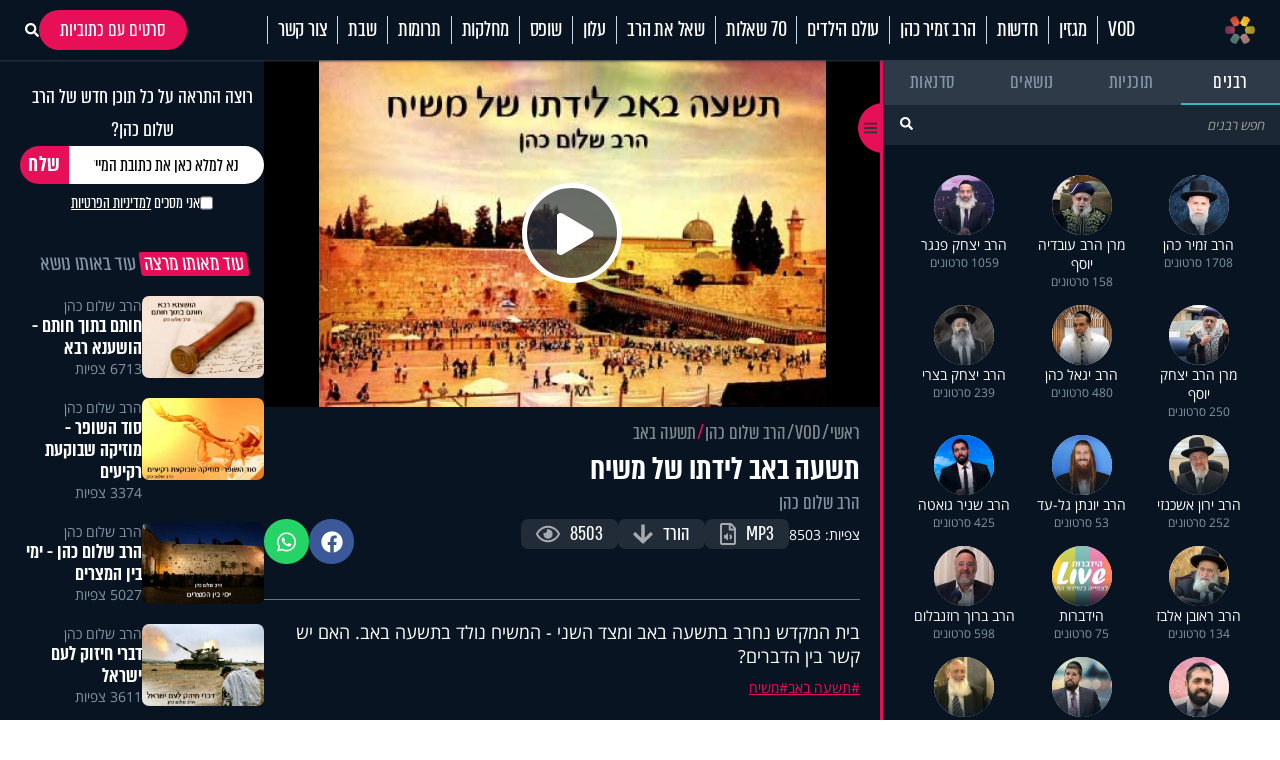

--- FILE ---
content_type: text/html; charset=UTF-8
request_url: https://www.hidabroot.org/video/56088
body_size: 25229
content:
<!DOCTYPE html><html lang="he" dir="rtl"><head><meta http-equiv="X-UA-Compatible" content="IE=9" /><meta http-equiv="Content-Type" content="text/html; charset=utf-8" /><meta name="twitter:card" content="summary_large_image"><title>תשעה באב לידתו של משיח - הידברות</title><meta name="description" content="בית המקדש נחרב בתשעה באב ומצד השני - המשיח נולד בתשעה באב. האם יש קשר בין הדברים?" /><meta property="og:title" content="תשעה באב לידתו של משיח"/><meta name="twitter:title" content="תשעה באב לידתו של משיח"><meta property="og:description" content="בית המקדש נחרב בתשעה באב ומצד השני - המשיח נולד בתשעה באב. האם יש קשר בין הדברים?"/><meta name="twitter:description" content="בית המקדש נחרב בתשעה באב ומצד השני - המשיח נולד בתשעה באב. האם יש קשר בין הדברים?"><meta property="og:image" content="https://storage.hidabroot.org/videos/62890_tumb_1200X627.jpg"/><meta name="twitter:image" content="https://storage.hidabroot.org/videos/62890_tumb_1200X627.jpg"><meta name="keywords" content="יהדות, פרשת השבוע, שאל את הרב, סרטים, שידור חי, חדשות היום, ברכות השחר, ברכת המזון, כניסת שבת, צאת שבת" /><base href="https://www.hidabroot.org/" ></base><link rel="stylesheet" href="https://www.hidabroot.org/themes/HDB/css/article.scss.css?ver=9601" type="text/css" /><link rel="stylesheet" href="https://www.hidabroot.org/themes/HDB/css/vod.scss.css?ver=9601" type="text/css" /><link rel="canonical" href="https://www.hidabroot.org/video/56088"><!-- Mobile Tags --><meta name="HandheldFriendly" content="True"><meta name="MobileOptimized" content="320"><meta name="viewport" content="width=device-width, initial-scale=1.0, maximum-scale=1.0, minimum-scale=1.0, user-scalable=no, viewport-fit=cover,interactive-widget=resizes-content"><meta name="apple-mobile-web-app-status-bar-style" content="black" /><meta name="apple-mobile-web-app-capable" content="yes"><link rel="preload" href="/themes/HDB/fonts/almoni-tzar-demibold-aaa.woff2" as="font" type="font/woff2" crossorigin><link rel="preload" href="/themes/HDB/fonts/almoni-tzar-regular-aaa.woff2" as="font" type="font/woff2" crossorigin><meta name="ROBOTS" content="ALL" /><meta name="copyright" content="2003-2022, Wizzo CMS3.0" /><link rel="shortcut icon" href="themes/HDB/images/logo_icon.svg" /><script type="application/ld+json">{"@context":"https:\/\/schema.org","@type":"WebPage","@id":"https:\/\/www.hidabroot.org\/"}</script><!-- TikTok Pixel Code Start --><script>!function (w, d, t){w.TiktokAnalyticsObject=t;var ttq=w[t]=w[t]||[];ttq.methods=["page","track","identify","instances","debug","on","off","once","ready","alias","group","enableCookie","disableCookie","holdConsent","revokeConsent","grantConsent"],ttq.setAndDefer=function(t,e){t[e]=function(){t.push([e].concat(Array.prototype.slice.call(arguments,0)))}};for(var i=0;i<ttq.methods.length;i++)ttq.setAndDefer(ttq,ttq.methods[i]);ttq.instance=function(t){for(
var e=ttq._i[t]||[],n=0;n<ttq.methods.length;n++)ttq.setAndDefer(e,ttq.methods[n]);return e},ttq.load=function(e,n){var r="https://analytics.tiktok.com/i18n/pixel/events.js",o=n&&n.partner;ttq._i=ttq._i||{},ttq._i[e]=[],ttq._i[e]._u=r,ttq._t=ttq._t||{},ttq._t[e]=+new Date,ttq._o=ttq._o||{},ttq._o[e]=n||{};n=document.createElement("script")
;n.type="text/javascript",n.async=!0,n.src=r+"?sdkid="+e+"&lib="+t;e=document.getElementsByTagName("script")[0];e.parentNode.insertBefore(n,e)};
ttq.load('CUL7JGRC77UCJ3CPLDGG');
ttq.page();
}(window, document, 'ttq');</script><!-- TikTok Pixel Code End --><!-- Meta Pixel Code --><script>!function(f,b,e,v,n,t,s)
{if(f.fbq)return;n=f.fbq=function(){n.callMethod?
n.callMethod.apply(n,arguments):n.queue.push(arguments)};
if(!f._fbq)f._fbq=n;n.push=n;n.loaded=!0;n.version='2.0';
n.queue=[];t=b.createElement(e);t.async=!0;
t.src=v;s=b.getElementsByTagName(e)[0];
s.parentNode.insertBefore(t,s)}(window, document,'script',
'https://connect.facebook.net/en_US/fbevents.js');
fbq('init', '1063196472499261');
fbq('track', 'PageView');</script><noscript><img height="1" width="1" style="display:none"
src="https://www.facebook.com/tr?id=1063196472499261&ev=PageView&noscript=1"
/></noscript><!-- End Meta Pixel Code --><!-- Meta Pixel Code --><script>!function(f,b,e,v,n,t,s)
{if(f.fbq)return;n=f.fbq=function(){n.callMethod?
n.callMethod.apply(n,arguments):n.queue.push(arguments)};
if(!f._fbq)f._fbq=n;n.push=n;n.loaded=!0;n.version='2.0';
n.queue=[];t=b.createElement(e);t.async=!0;
t.src=v;s=b.getElementsByTagName(e)[0];
s.parentNode.insertBefore(t,s)}(window, document,'script',
'https://connect.facebook.net/en_US/fbevents.js');
fbq('init', '520369494358398');
fbq('track', 'PageView');</script><noscript><img height="1" width="1" style="display:none"
src="https://www.facebook.com/tr?id=520369494358398&ev=PageView&noscript=1"
/></noscript><!-- End Meta Pixel Code --><!-- Meta Pixel Code --><script>!function(f,b,e,v,n,t,s)
{if(f.fbq)return;n=f.fbq=function(){n.callMethod?
n.callMethod.apply(n,arguments):n.queue.push(arguments)};
if(!f._fbq)f._fbq=n;n.push=n;n.loaded=!0;n.version='2.0';
n.queue=[];t=b.createElement(e);t.async=!0;
t.src=v;s=b.getElementsByTagName(e)[0];
s.parentNode.insertBefore(t,s)}(window, document,'script',
'https://connect.facebook.net/en_US/fbevents.js');
fbq('init', '975556674771044');
fbq('track', 'PageView');</script><noscript><img height="1" width="1" style="display:none"
src="https://www.facebook.com/tr?id=975556674771044&ev=PageView&noscript=1"
/></noscript><!-- End Meta Pixel Code --><!-- Google tag (gtag.js) --><script async src="https://www.googletagmanager.com/gtag/js?id=G-74CVQ984EH"></script><script> window.dataLayer = window.dataLayer || [];
function gtag(){dataLayer.push(arguments);}
gtag('js', new Date());
gtag('config', 'G-74CVQ984EH');</script><meta name="facebook-domain-verification" content="pt5ptlt8ter62vre39o26wxht9sfs4" /></head><body class="rtl "><script type="text/javascript" src="https://www.hidabroot.org/minify/3.js?ver=9601"></script><script type="text/javascript" src="https://www.hidabroot.org/minify/1.js?ver=9601"></script><div id="page" class="vod ">
<style> :root{--gap: 20px;--secTitleSize: 36px;--titleSize: 80px;--radius: 7px;--midFontSize: 25px;--color: #0de6af;--font: "almoni-tzar",Sans-serif}@media (max-width:600px){:root{--gap: 15px;--titleSize: 48px;--secTitleSize: 24px;--midFontSize: 25px}.mbl_no_margins{margin-left:-15px;margin-right:-15px;width:auto}}.right{float:right}.left{float:left}.gap_bottom{margin-bottom:var(--gap)}@font-face{font-family:"Open Sans Hebrew";font-display:swap;font-style:italic;font-weight:400;src:url(//fonts.gstatic.com/ea/opensanshebrew/v3/OpenSansHebrew-Italic.woff2) format("woff2")}@font-face{font-family:"Open Sans Hebrew";font-display:swap;font-style:normal;font-weight:400;src:url(//fonts.gstatic.com/ea/opensanshebrew/v3/OpenSansHebrew-Regular.woff2) format("woff2")}@font-face{font-family:"Open Sans Hebrew";font-display:swap;font-style:italic;font-weight:700;src:url(//fonts.gstatic.com/ea/opensanshebrew/v3/OpenSansHebrew-BoldItalic.woff2) format("woff2")}@font-face{font-family:"Open Sans Hebrew";font-display:swap;font-style:normal;font-weight:700;src:url(//fonts.gstatic.com/ea/opensanshebrew/v3/OpenSansHebrew-Bold.woff2) format("woff2")}@font-face{font-family:"almoni-tzar";font-weight:600;font-display:swap;font-style:normal;src:url("/themes/HDB/fonts/almoni-tzar-demibold-aaa.woff2") format("woff2")}@font-face{font-family:"almoni-tzar";font-weight:400;font-display:swap;font-style:normal;src:url("/themes/HDB/fonts/almoni-tzar-regular-aaa.woff2") format("woff2")}.centered{width:1200px;max-width:100%;margin:0 auto}.centered_mid{width:700px;max-width:100%;margin:0 auto}#page{position:relative}@media (max-width:600px){#page{width:100%;overflow:hidden}}body.rtl #page{direction:rtl;text-align:right}body.ltr #page{direction:ltr;text-align:left}html,body{height:100%;direction:rtl;padding:0px;margin:0px;background:#fff;text-align:right;color:#333;font-size:18px;scroll-behavior:smooth}a{color:#333;text-decoration:none;outline:none}html,body,input,textarea,select{font:14px "Open Sans Hebrew", sans-serif}*{box-sizing:border-box;padding:0px;margin:0px;font-family:"Open Sans Hebrew", sans-serif;-webkit-tap-highlight-color:transparent}body{overflow-y:scroll}body.rtl{direction:rtl;text-align:right}body.ltr{direction:ltr;text-align:left}img{border:none;vertical-align:middle}input[type=text],input[type=password],textarea,select{border:1px solid #acadb2;padding:3px;outline:none;font-size:13px;color:#616161}textarea{resize:none}*{margin:0;padding:0}input[type=text],input[type=password],textarea,select{width:150px}.DateSimple select{width:auto !important}input[type=checkbox]{width:auto !important}a{cursor:pointer}::-webkit-input-placeholder{color:#A1A1A1}:-moz-placeholder{color:#A1A1A1}::-moz-placeholder{color:#A1A1A1}:-ms-input-placeholder{color:#A1A1A1}.gray{filter:url("data:image/svg+xml;utf8,<svg xmlns='http://www.w3.org/2000/svg'><filter id='grayscale'><feColorMatrix type='matrix' values='0.3333 0.3333 0.3333 0 0 0.3333 0.3333 0.3333 0 0 0.3333 0.3333 0.3333 0 0 0 0 0 1 0'/></filter></svg>#grayscale");filter:gray;-webkit-filter:grayscale(100%)}.hr{clear:both;border-bottom:1px solid #CCC;height:1px;background:#E6E6E6;margin:20px 0px}input.error,.ms-parent.error{box-shadow:0px 0px 0px 1px #FF1D21}body.rtl .fr{float:right}body.ltr .fr{float:left}body.rtl .fl{float:left}body.ltr .fl{float:right}article,aside,figcaption,figure,footer,header,hgroup,main,nav,section{display:block}.title{font-size:20px;line-height:60px}.clr{clear:both}ul{margin:0px;list-style-type:none}*::-webkit-scrollbar{width:10px}*::-webkit-scrollbar-track{background:#ddd}*::-webkit-scrollbar-thumb{background:#666}body::-webkit-scrollbar{width:10px}body::-webkit-scrollbar-track{background:#666}body::-webkit-scrollbar-thumb{background:#ddd}a:hover{color:inherit;text-decoration:none}h1,h2,h3,h4,h5{margin:0px}.noselect{-webkit-touch-callout:none;-webkit-user-select:none;-khtml-user-select:none;-moz-user-select:none;-ms-user-select:none;user-select:none}a{cursor:pointer}.frmUL{display:flex;flex-direction:column;gap:var(--gap)}.frmUL li{position:relative}.frmUL li .caption{display:block;pointer-events:none;position:absolute;top:1px;bottom:1px;right:1px;border-radius:var(--radius);display:flex;align-items:center;padding-right:15px;background:#eee;width:80px;border-top-left-radius:0px;border-bottom-left-radius:0px;font-weight:bold;font-family:"almoni-tzar", Sans-serif;font-size:18px;line-height:1}.frmUL li .field input[type=text],.frmUL li .field input[type=password],.frmUL li .field input[type=email],.frmUL li .field input[type=number],.frmUL li .field textarea,.frmUL li .field select,.frmUL li .field .inpRadio{width:100%;border-radius:var(--radius);padding:0 15px;padding-right:156px;border:1px solid #acadb2}.frmUL li .field input[type=text]:focus,.frmUL li .field input[type=password]:focus,.frmUL li .field input[type=email]:focus,.frmUL li .field input[type=number]:focus,.frmUL li .field textarea:focus,.frmUL li .field select:focus,.frmUL li .field .inpRadio:focus{border-color:#000}.frmUL li .field input{height:40px}.frmUL li .field textarea{height:60px;padding-top:15px}.frmUL li .field select{height:40px;padding-right:0px;width:calc(100% - 90px)}.frmUL.wide .caption,.wide .frmUL .caption{width:25%}.frmUL.wide .field input,.frmUL.wide .field textarea,.frmUL.wide .field select,.wide .frmUL .field input,.wide .frmUL .field textarea,.wide .frmUL .field select{padding-right:calc(25% + var(--gap))}.frmUL.wide .field select,.wide .frmUL .field select{width:100%}.frmUL .inpRadio{padding-right:90px;display:block}.frmUL .inpRadio label{display:flex;gap:10px;align-items:center}.frm_lines .frmUL li .caption{position:static;padding-right:0px;background:none;width:auto}.bannerCls{margin-bottom:var(--gap)}.bannerCls:empty{display:none}.bannerCls.slide{transition:all 0.8s ease-in-out;max-height:0px;overflow:hidden;margin-bottom:0px}.bannerCls.slide.loaded{max-height:2000px;margin-bottom:var(--gap)}.bannerCls .close{position:absolute;left:0px;top:0px;background:#eee;width:20px;height:20px;display:flex;align-items:center;justify-content:center}.bannerCls .close svg{width:60%}.bannerCls .bnr_toggle_mute{position:absolute;right:5px;top:5px;z-index:9999;border:none;background-color:transparent}@media (max-width:600px){.bannerCls .bnr_toggle_mute{background-color:#fff;padding:5px;border-radius:100%}}.bannerCls .bnr_toggle_mute.unmuted .fa-volume-up{display:none}.bannerCls .bnr_toggle_mute:not(.unmuted) .fa-volume-mute{display:none}.bannerCls .close_desktop{position:absolute;top:0;left:0;transform:translateY(-115%);cursor:pointer;font-weight:bold;font-size:1.2rem}.bannerCls a{display:inline-block;width:100%;height:100%}.bannerCls a iframe{pointer-events:none}@media (min-width:600px){.bannerCls img,.bannerCls video{border-radius:var(--radius)}}.article_pic{position:relative;overflow:hidden;display:block}.article_pic span{background-size:cover;display:block;padding-bottom:67%;transition:all 0.4s ease 0s !important}.article_pic:not(.no_shadow)::after{content:"";display:block;background-image:linear-gradient(rgba(8, 20, 33, 0) 60%, rgba(8, 20, 33, 0.76) 100%);position:absolute;left:0px;bottom:0px;top:0px;right:0px;-moz-transition:all 0.4s ease 0s;-o-transition:all 0.4s ease 0s;-webkit-transition:all 0.4s ease 0s;transition:all 0.4s ease 0s}.article_pic.square span{height:100%;padding-bottom:0}.article_pic .play,.article_pic.play::before{content:"";display:block;width:26px;height:26px;background-color:#fff;-webkit-mask-image:url(/themes/HDB/images/play.svg);mask-image:url(/themes/HDB/images/play.svg);mask-size:contain;-webkit-mask-size:contain;position:absolute;left:8px;bottom:8px;z-index:2}.label_tabs.pink a{color:#e70f57}.label_tabs{display:flex;flex-wrap:wrap;gap:10px;height:auto;align-items:center}@media (max-width:600px){.label_tabs{justify-content:center}}.label_tabs.center{justify-content:center}.label_tabs a{transform:skew(8deg);font-family:"Almoni Tzar", Sans-serif;font-size:24px;font-weight:400;color:#8395a7;font-family:var(--font);line-height:24px;display:inline-block;padding:0 4px;border-radius:3px;-moz-transition:all 0.3s ease 0s;-o-transition:all 0.3s ease 0s;-webkit-transition:all 0.3s ease 0s;transition:all 0.3s ease 0s}.label_tabs a:hover,.label_tabs a.active{background:#e70f57 !important;color:#fff !important}.label_tabs.gray_bg a{background:#8395a7;color:#fff}.article_block{margin-bottom:var(--gap);width:100%;display:block;position:relative;overflow:hidden}.article_block .content{position:absolute;bottom:0px;left:0px;right:0px;bottom:0px;color:#fff;padding:15px;-moz-transition:all 0.4s ease 0s;-o-transition:all 0.4s ease 0s;-webkit-transition:all 0.4s ease 0s;transition:all 0.4s ease 0s;padding-left:40px}@media (min-width:600px){.article_block .content{pointer-events:none}}.article_block .content h3{color:#fff;font-family:var(--font);font-size:36px;font-weight:bold;line-height:0.9;display:block}@media (max-width:600px){.article_block .content h3{font-size:23px;font-weight:600;display:-webkit-box;-webkit-line-clamp:3;-webkit-box-orient:vertical;overflow:hidden}}.article_block:hover .article_pic::after{box-shadow:inset 0px -20px 150px 0px rgba(0, 0, 0, 0.5)}.article_block:not(.no_text_transition):hover .content{transform:scale(0.96) translateY(-10px)}.article_block.mid h3{font-size:var(--midFontSize)}@media (max-width:600px){.mbl_section{padding:0 10px}.mbl_section .head{margin:0 -10px;position:relative}.mbl_section .more_sec_btn{position:absolute;left:13px;top:13px;font-size:18px;border-width:1px;transform:skew(8deg);font-family:var(--font);font-weight:bold;line-height:0.9em;letter-spacing:0.5px;color:#fff;border-style:solid;border-radius:2px;padding:4px 5px 4px 5px}.mbl_section:not(.mbl_section_no_main) article:first-child,.mbl_section .mbl_big_article{margin:0 -10px;width:auto !important;margin-bottom:var(--gap);display:flex;position:relative;overflow:hidden;flex-direction:column;border-bottom:1px solid #C8D6E5}.mbl_section:not(.mbl_section_no_main) article:first-child .content,.mbl_section .mbl_big_article .content{position:static;color:#333;padding:10px}.mbl_section:not(.mbl_section_no_main) article:first-child .content h3,.mbl_section .mbl_big_article .content h3{color:#333;font-family:var(--font);font-size:36px;font-weight:bold;line-height:0.9;display:block;font-weight:600}.mbl_section:not(.mbl_section_no_main) article:first-child:hover .article_pic::after,.mbl_section .mbl_big_article:hover .article_pic::after{box-shadow:inset 0px -20px 150px 0px rgba(0, 0, 0, 0.5)}.mbl_section:not(.mbl_section_no_main) article:first-child:not(.no_text_transition):hover .content,.mbl_section .mbl_big_article:not(.no_text_transition):hover .content{transform:scale(0.96) translateY(-10px)}.mbl_section article:not(:first-child):not(.mbl_big_article),.mbl_section.mbl_section_no_main article{display:flex;align-items:center;gap:var(--gap);margin-bottom:10px;border-bottom:1px solid #C8D6E5;padding-bottom:10px}.mbl_section article:not(:first-child):not(.mbl_big_article) .article_pic,.mbl_section.mbl_section_no_main article .article_pic{order:2}.mbl_section article:not(:first-child):not(.mbl_big_article) .content,.mbl_section.mbl_section_no_main article .content{flex-basis:70%;position:static;order:1;padding:0px}.mbl_section article:not(:first-child):not(.mbl_big_article) .content h3,.mbl_section.mbl_section_no_main article .content h3{color:#333;line-height:1}.mbl_section article:not(:first-child):not(.mbl_big_article) .tag_lbl.mbl_clear,.mbl_section.mbl_section_no_main article .tag_lbl.mbl_clear{background:none;color:#8395A7;padding:0px}.mbl_section article:not(:first-child):not(.mbl_big_article):last-child,.mbl_section.mbl_section_no_main article:last-child{border-bottom:none;padding-bottom:0px}}@media (max-width:600px) and (min-width:600px){.mbl_section article:not(:first-child):not(.mbl_big_article) .article_pic,.mbl_section.mbl_section_no_main article .article_pic{flex-basis:30%}}@media (max-width:600px) and (max-width:600px){.mbl_section article:not(:first-child):not(.mbl_big_article) .article_pic,.mbl_section.mbl_section_no_main article .article_pic{flex-basis:40%}}.tag_lbl{display:inline-block;border-radius:3px;background:rgba(8, 20, 33, 0.5);padding:2px 5px;font-size:14px;color:#fff;font-weight:500}.widget_title{display:flex;flex-wrap:wrap;justify-content:space-between;margin-bottom:10px;align-items:center}.widget_title .title{font-size:35px;line-height:1;font-family:var(--font)}.widget_title .svg_icon{height:35px;width:35px;display:inline-block;vertical-align:middle;margin-left:5px}#hdb_shorts_section .sociLine{display:none}#feed_page #hdb_shorts_section .sociLine{display:initial}.terms-wrapper{display:flex;align-items:center;justify-content:center;gap:5px}.terms-wrapper input{padding-left:10px}.terms-wrapper .terms-label{font-size:18px !important;font-family:var(--font) !important}.terms-wrapper .terms-label>*{font-size:18px !important;font-family:var(--font) !important}
#page.vod .hide_in_vod{display:none !important}#page:not(.vod) .show_in_vod{display:none !important}@media (min-width:600px){.show_in_mobile{display:none !important}#content{padding-top:var(--gap)}}@media (max-width:600px){.show_in_desktop{display:none !important}.hide_in_mobile{display:none !important}.mbl_margins{margin-left:var(--gap);margin-right:var(--gap)}}.ico_cir{display:block;width:40px;height:40px;border-radius:100%;background:#2f3a49;display:flex;align-items:center;justify-content:center;-moz-transition:all 0.3s ease 0s;-o-transition:all 0.3s ease 0s;-webkit-transition:all 0.3s ease 0s;transition:all 0.3s ease 0s}.ico_cir:not(:hover){background:#2f3a49 !important}.ico_cir i,.ico_cir svg{width:25px;height:25px}.ico_cir i,.ico_cir i *,.ico_cir svg,.ico_cir svg *{color:#fff;font-size:20px;fill:#fff}.ico_cir2{display:block;width:40px;height:40px;border-radius:100%;display:flex;align-items:center;justify-content:center;-moz-transition:all 0.3s ease 0s;-o-transition:all 0.3s ease 0s;-webkit-transition:all 0.3s ease 0s;transition:all 0.3s ease 0s}.ico_cir2 i,.ico_cir2 svg,.ico_cir2 img{width:25px;height:25px}.ico_cir3{display:block;border-radius:100%;display:flex;align-items:center;justify-content:center;-moz-transition:all 0.3s ease 0s;-o-transition:all 0.3s ease 0s;-webkit-transition:all 0.3s ease 0s;transition:all 0.3s ease 0s}.ico_cir3 i,.ico_cir3 svg,.ico_cir3 img{width:30px;height:30px}.ico_cir3 i,.ico_cir3 i *,.ico_cir3 svg,.ico_cir3 svg *,.ico_cir3 img,.ico_cir3 img *{color:#fff;font-size:20px;fill:#fff}@media (min-width:600px){header{position:relative;z-index:99}header #top_header{background:#081421}header #top_header .centered{display:flex;justify-content:space-between;align-items:center;min-height:90px}header #top_header #logo{display:block;background:url(/themes/HDB/images/logo.svg) center center no-repeat;background-size:contain;width:256px;height:72px;position:relative}header #top_header .right_side{display:flex;gap:6px}header #top_header .left_side{display:flex;gap:5px;align-items:center}header #top_header .left_side .ico{width:40px;height:40px;background:#2f3a49;border-radius:100%;display:flex;align-items:center;justify-content:center}header #top_header .left_side .ico img{width:84%;height:84%;object-fit:contain}header #top_header .left_side .btn{display:inline-block;padding:0 15px;height:40px;border-radius:40px;background:#2f3a49;color:#fff;border:none;line-height:40px;font-size:22px;font-family:var(--font);font-weight:bold}header #top_header .left_side .flags{position:absolute;left:20px;display:flex;gap:5px;align-items:center}header #top_header .left_side .flags .spanish_flag{background-image:url(/themes/HDB/images/Flag-Spain.jpg);background-position:center;background-repeat:no-repeat;background-size:contain;height:20px;width:30px}header #top_header .left_side .flags .usa_flag{background-image:url(/themes/HDB/images/usa-flag.png);background-position:center;background-repeat:no-repeat;background-size:cover;height:20px;width:30px}header #top_header #search{height:40px;position:relative}header #top_header #search input{height:100%;background:#2f3a49;color:rgba(255, 255, 255, 0.53);border-radius:40px;border:none;padding-right:15px;font-family:var(--font);font-weight:bold;font-size:22px;outline:none}header #top_header #search button{background:#e70f57;border-radius:100%;width:40px;height:40px;border:none;position:absolute;left:0px;top:0px;color:#fff}header #top_header #search button svg,header #top_header #search button i{width:20px;height:20px}header #top_header #search button svg,header #top_header #search button svg *,header #top_header #search button i,header #top_header #search button i *{color:#fff;font-size:20px;fill:#fff}header #top_header #search button:hover{background:#fff;color:#e70f57}header #top_header #search button:hover svg,header #top_header #search button:hover svg *,header #top_header #search button:hover i,header #top_header #search button:hover i *{color:#e70f57;fill:#e70f57}#header_menu{background:#fff;position:-webkit-sticky;position:sticky;top:0px;z-index:999}#header_menu .centered{display:flex;justify-content:space-between;align-items:center;min-height:60px}#header_menu #logo_icon{display:block;background:url(/themes/HDB/images/logo_icon.svg) center center no-repeat;background-size:contain;width:30px;height:30px}#header_menu ul.menu_ul{display:flex;align-items:center}#header_menu ul.menu_ul>li{position:relative}#header_menu ul.menu_ul>li>a{display:block;font-family:var(--font);font-size:24px;line-height:1.18em;letter-spacing:-0.2px;color:#081421;border-style:solid;border-width:0px 0px 0px 1px;border-color:#c8d6e5;padding:0px 10px;transition:all 0.3s ease}#header_menu ul.menu_ul>li>ul{display:flex;flex-direction:column;visibility:hidden;opacity:0;box-shadow:0px 5px 5px rgba(0, 0, 0, 0.2);gap:15px;justify-content:center;position:absolute;right:0px;top:60px;background:#fff;border-top:1px solid #eee;padding:10px;transition:all 0.3s ease;transform:translateY(10px)}#header_menu ul.menu_ul>li>ul>li>a{white-space:nowrap;display:block;font-family:var(--font);font-size:20px;line-height:1;letter-spacing:-0.2px;color:rgba(0, 0, 0, 0.7);order-style:solid;transition:all 0.3s ease}#header_menu ul.menu_ul>li>ul>li>a:hover{color:#e70f57}#header_menu ul.menu_ul>li:hover>a{color:#fff;background-color:#e70f57;line-height:60px}#header_menu ul.menu_ul>li:hover>ul{visibility:visible;opacity:1;transform:translateY(0px)}}@media (min-width:600px) and (max-width:1310px){header #top_header .left_side .flags .spanish_flag{position:initial}}@media (min-width:600px) and (max-width:1310px){header #top_header .left_side .flags .usa_flag{position:initial}}#header_menu .menu_ul li[data-id="895"]{display:flex;align-items:center}#header_menu .menu_ul li[data-id="895"]>a{padding-right:28px}.live{display:flex;justify-content:center;align-items:center;gap:5px;font-family:var(--font);line-height:1.18em;letter-spacing:-0.2px}@media (min-width:600px){.live{font-size:24px}}@media (max-width:600px){.live{font-size:18px;display:flex;align-items:center;justify-content:center}@keyframes blinker{50%{box-shadow:0 0 2px 2px transparent}}.live .btn_search_live_con{display:flex;gap:var(--gap)}.live .btn_search_live_con .live_con p{font-size:18px;line-height:16px;padding:2px 6px;border-radius:0;text-transform:uppercase;box-shadow:0 0 2px 2px #FF1D52;animation:blinker 1.8s linear infinite}}@media (max-width:600px){#page{padding-top:50px}#header_desktop{display:none}header{height:50px;-moz-transition:all 0.3s ease 0s;-o-transition:all 0.3s ease 0s;-webkit-transition:all 0.3s ease 0s;transition:all 0.3s ease 0s;position:fixed;top:0px;left:0px;right:0px;z-index:999;background:#000}.fix header{box-shadow:rgba(0, 0, 0, 0.1) 0px 20px 40px 0px}header #header_mobile{display:flex;align-items:center;justify-content:center;height:100%;box-shadow:0 4px 45px 0 rgba(46, 104, 208, 0.1)}@keyframes blinker{50%{box-shadow:0 0 2px 2px transparent}}header #header_mobile .btn_search_live_con{position:absolute;left:15px;display:flex;gap:var(--gap)}header #header_mobile .btn_search_live_con .btn_search{font-size:17px;color:#fff}header #header_mobile .btn_search_live_con .live_con p{color:#fff;font-size:18px;line-height:16px;padding:2px 6px;border-radius:0;text-transform:uppercase;box-shadow:0 0 2px 2px #FF1D52;animation:blinker 1.8s linear infinite;font-family:var(--font)}header #header_mobile .logo{background:url("/themes/HDB/images/logo.svg") center center no-repeat;background-size:contain;height:90%;width:160px;position:absolute;left:0;right:0;margin:0 auto}header #header_mobile #menu_bar{position:absolute;right:15px}.cat_link{display:block;background:none;font-size:15px;text-align:center;margin-bottom:10px;padding-top:0px}#menu_btn{display:block;width:50px;height:50px;position:fixed;right:0px;top:0px;display:flex;z-index:999999;justify-content:center;align-content:center;flex-wrap:wrap;padding-top:12px}#nav-icon3{width:26px;height:30px;position:relative;-webkit-transform:rotate(0deg);-moz-transform:rotate(0deg);-o-transform:rotate(0deg);transform:rotate(0deg);-webkit-transition:0.5s ease-in-out;-moz-transition:0.5s ease-in-out;-o-transition:0.5s ease-in-out;transition:0.5s ease-in-out;cursor:pointer}#nav-icon3 span{display:block;position:absolute;height:3px;width:100%;background:#fff;border-radius:9px;opacity:1;left:0;-webkit-transform:rotate(0deg);-moz-transform:rotate(0deg);-o-transform:rotate(0deg);transform:rotate(0deg);-webkit-transition:0.25s ease-in-out;-moz-transition:0.25s ease-in-out;-o-transition:0.25s ease-in-out;transition:0.25s ease-in-out}#nav-icon3 span:nth-child(1){top:0px}#nav-icon3 span:nth-child(2),#nav-icon3 span:nth-child(3){top:6px}#nav-icon3 span:nth-child(4){top:12px}.menu_opened #nav-icon3 span{background:#000}.menu_opened #nav-icon3 span:nth-child(1){top:18px;width:0%;left:50%}.menu_opened #nav-icon3 span:nth-child(2){-webkit-transform:rotate(45deg);-moz-transform:rotate(45deg);-o-transform:rotate(45deg);transform:rotate(45deg)}.menu_opened #nav-icon3 span:nth-child(3){-webkit-transform:rotate(-45deg);-moz-transform:rotate(-45deg);-o-transform:rotate(-45deg);transform:rotate(-45deg)}.menu_opened #nav-icon3 span:nth-child(4){top:18px;width:0%;left:50%}#mobile_menu{padding-top:35px;transition:right 0.3s ease 0s;position:fixed;height:100vh;right:-100vw;top:0px;bottom:0px;background:#fff;overflow:hidden;overflow-y:scroll;z-index:99999;width:75%;display:block}#mobile_menu .menu_header{display:flex;justify-content:space-between;align-items:center;margin-bottom:25px;padding:0 15px}#mobile_menu .menu_header .usa_flag{background-image:url(/themes/HDB/images/usa-flag.png);background-position:center;background-repeat:no-repeat;background-size:cover;height:20px;width:30px}#mobile_menu .menu_header #logo{display:block;height:50px;width:50px;background:center center no-repeat;background-size:contain;background-image:url(/themes/HDB/images/logo_icon.svg)}#mobile_menu ul.menu{width:80%;margin:0 auto}#mobile_menu ul.menu li{font-size:18px;border-bottom:1px solid #d3d7db;padding:12px 0 !important}#mobile_menu .sharing_list{text-align:center;margin-bottom:5px;display:flex;gap:5px;margin:0 auto;width:80%;justify-content:space-between}#mobile_menu .sharing_list li a{background-repeat:no-repeat;background-size:cover;height:25px;width:25px;display:inline-block}#mobile_menu .sharing_list li#android_white a{background-image:url(/themes/HDB/images/mobile_menu/icon_android_color.svg)}#mobile_menu .sharing_list li#itunes_white a{background-image:url(/themes/HDB/images/mobile_menu/icon_apple_black.svg)}#mobile_menu .sharing_list li svg{font-size:12px}.menu_opened #mobile_menu{right:0vw;box-shadow:0 0 5px}#content,header{transition:opacity 0.3s ease 0s}.menu_opened header{opacity:1}.menu_opened #content::after{z-index:9;position:fixed;inset:0;background:rgba(0, 0, 0, 0.2);content:""}}
</style><header><div id="header_mobile" class="show_in_mobile"><a class="logo" href="/"></a><div class="btn_search_live_con" style="justify-content:center;align-items: center;gap: 15px;"><div style="display: flex;justify-content:center;align-items:center;gap:15px"><a class="ico_cir3" class="" target="_blank" href="https://www.tiktok.com/@hidabroot.org"><i class="fab fa-tiktok"></i></a><a class="ico_cir3" target="_blank" href="https://www.instagram.com/hidabroottv/"><i class="fab fa-instagram"></i></a></div><a class="btn_search" onClick="open_search_win()" ><svg style="width: 1em; height: 1em; " xmlns="http://www.w3.org/2000/svg" viewBox="0 0 512 512"><path style="fill:#fff;" d="M505 442.7L405.3 343c-4.5-4.5-10.6-7-17-7H372c27.6-35.3 44-79.7 44-128C416 93.1 322.9 0 208 0S0 93.1 0 208s93.1 208 208 208c48.3 0 92.7-16.4 128-44v16.3c0 6.4 2.5 12.5 7 17l99.7 99.7c9.4 9.4 24.6 9.4 33.9 0l28.3-28.3c9.4-9.4 9.4-24.6 .1-34zM208 336c-70.7 0-128-57.2-128-128 0-70.7 57.2-128 128-128 70.7 0 128 57.2 128 128 0 70.7-57.2 128-128 128z"/></svg></a></div></div><div id="header_desktop" class="hide_in_vod"><div id="top_header"><div class="centered"><div class="right_side"><form><div id="search"><input placeholder="חיפוש..." type="search" value="" onFocus="open_search_win()"><button type="submit" title="חיפוש" aria-label="חיפוש"><svg xmlns="http://www.w3.org/2000/svg" viewBox="0 0 512 512"><path d="M505 442.7L405.3 343c-4.5-4.5-10.6-7-17-7H372c27.6-35.3 44-79.7 44-128C416 93.1 322.9 0 208 0S0 93.1 0 208s93.1 208 208 208c48.3 0 92.7-16.4 128-44v16.3c0 6.4 2.5 12.5 7 17l99.7 99.7c9.4 9.4 24.6 9.4 33.9 0l28.3-28.3c9.4-9.4 9.4-24.6.1-34zM208 336c-70.7 0-128-57.2-128-128 0-70.7 57.2-128 128-128 70.7 0 128 57.2 128 128 0 70.7-57.2 128-128 128z"/></svg></button></div></form><a class="ico_cir bg_facebook" target="_blank" href="http://www.facebook.com/Hidabroot"><svg xmlns="http://www.w3.org/2000/svg" viewBox="0 0 512 512"><path d="M504 256C504 119 393 8 256 8S8 119 8 256c0 123.78 90.69 226.38 209.25 245V327.69h-63V256h63v-54.64c0-62.15 37-96.48 93.67-96.48 27.14 0 55.52 4.84 55.52 4.84v61h-31.28c-30.8 0-40.41 19.12-40.41 38.73V256h68.78l-11 71.69h-57.78V501C413.31 482.38 504 379.78 504 256z"/></svg></a><a class="ico_cir bg_instagram" target="_blank" href="https://www.instagram.com/hidabroottv/"><svg xmlns="http://www.w3.org/2000/svg" viewBox="0 0 448 512"><path d="M224.1 141c-63.6 0-114.9 51.3-114.9 114.9s51.3 114.9 114.9 114.9S339 319.5 339 255.9 287.7 141 224.1 141zm0 189.6c-41.1 0-74.7-33.5-74.7-74.7s33.5-74.7 74.7-74.7 74.7 33.5 74.7 74.7-33.6 74.7-74.7 74.7zm146.4-194.3c0 14.9-12 26.8-26.8 26.8-14.9 0-26.8-12-26.8-26.8s12-26.8 26.8-26.8 26.8 12 26.8 26.8zm76.1 27.2c-1.7-35.9-9.9-67.7-36.2-93.9-26.2-26.2-58-34.4-93.9-36.2-37-2.1-147.9-2.1-184.9 0-35.8 1.7-67.6 9.9-93.9 36.1s-34.4 58-36.2 93.9c-2.1 37-2.1 147.9 0 184.9 1.7 35.9 9.9 67.7 36.2 93.9s58 34.4 93.9 36.2c37 2.1 147.9 2.1 184.9 0 35.9-1.7 67.7-9.9 93.9-36.2 26.2-26.2 34.4-58 36.2-93.9 2.1-37 2.1-147.8 0-184.8zM398.8 388c-7.8 19.6-22.9 34.7-42.6 42.6-29.5 11.7-99.5 9-132.1 9s-102.7 2.6-132.1-9c-19.6-7.8-34.7-22.9-42.6-42.6-11.7-29.5-9-99.5-9-132.1s-2.6-102.7 9-132.1c7.8-19.6 22.9-34.7 42.6-42.6 29.5-11.7 99.5-9 132.1-9s102.7-2.6 132.1 9c19.6 7.8 34.7 22.9 42.6 42.6 11.7 29.5 9 99.5 9 132.1s2.7 102.7-9 132.1z"/></svg></a><a class="ico_cir bg_whatsapp" target="_blank" href=" https://www.whatsapp.com/channel/0029VabbBCQ96H4UyEXQNq1u"><svg xmlns="http://www.w3.org/2000/svg" viewBox="0 0 448 512"><path d="M380.9 97.1C339 55.1 283.2 32 223.9 32c-122.4 0-222 99.6-222 222 0 39.1 10.2 77.3 29.6 111L0 480l117.7-30.9c32.4 17.7 68.9 27 106.1 27h.1c122.3 0 224.1-99.6 224.1-222 0-59.3-25.2-115-67.1-157zm-157 341.6c-33.2 0-65.7-8.9-94-25.7l-6.7-4-69.8 18.3L72 359.2l-4.4-7c-18.5-29.4-28.2-63.3-28.2-98.2 0-101.7 82.8-184.5 184.6-184.5 49.3 0 95.6 19.2 130.4 54.1 34.8 34.9 56.2 81.2 56.1 130.5 0 101.8-84.9 184.6-186.6 184.6zm101.2-138.2c-5.5-2.8-32.8-16.2-37.9-18-5.1-1.9-8.8-2.8-12.5 2.8-3.7 5.6-14.3 18-17.6 21.8-3.2 3.7-6.5 4.2-12 1.4-32.6-16.3-54-29.1-75.5-66-5.7-9.8 5.7-9.1 16.3-30.3 1.8-3.7.9-6.9-.5-9.7-1.4-2.8-12.5-30.1-17.1-41.2-4.5-10.8-9.1-9.3-12.5-9.5-3.2-.2-6.9-.2-10.6-.2-3.7 0-9.7 1.4-14.8 6.9-5.1 5.6-19.4 19-19.4 46.3 0 27.3 19.9 53.7 22.6 57.4 2.8 3.7 39.1 59.7 94.8 83.8 35.2 15.2 49 16.5 66.6 13.9 10.7-1.6 32.8-13.4 37.4-26.4 4.6-13 4.6-24.1 3.2-26.4-1.3-2.5-5-3.9-10.5-6.6z"/></svg></a><a class="ico_cir bg_youtube" target="_blank" href="https://www.youtube.com/@TVhidabroot"><svg xmlns="http://www.w3.org/2000/svg" viewBox="0 0 576 512"><path d="M549.655 124.083c-6.281-23.65-24.787-42.276-48.284-48.597C458.781 64 288 64 288 64S117.22 64 74.629 75.486c-23.497 6.322-42.003 24.947-48.284 48.597-11.412 42.867-11.412 132.305-11.412 132.305s0 89.438 11.412 132.305c6.281 23.65 24.787 41.5 48.284 47.821C117.22 448 288 448 288 448s170.78 0 213.371-11.486c23.497-6.321 42.003-24.171 48.284-47.821 11.412-42.867 11.412-132.305 11.412-132.305s0-89.438-11.412-132.305zm-317.51 213.508V175.185l142.739 81.205-142.739 81.201z"/></svg></a><!-- tiktok --><a class="ico_cir bg_tiktok" target="_blank" href="https://www.tiktok.com/@hidabroot.org"><svg xmlns="http://www.w3.org/2000/svg" viewBox="0 0 448 512"><path d="M448 209.9a210.1 210.1 0 0 1 -122.8-39.3V349.4A162.6 162.6 0 1 1 185 188.3V278.2a74.6 74.6 0 1 0 52.2 71.2V0l88 0a121.2 121.2 0 0 0 1.9 22.2h0A122.2 122.2 0 0 0 381 102.4a121.4 121.4 0 0 0 67 20.1z"/></svg></a></div><div><a id="logo" href="/" title="הידברות"></a></div><div class="left_side"><a class="ico" href="https://kids.hidabroot.org/" target="_blank" title="עולם הילדים"><img src="https://storage.hidabroot.org/Graphics/buttons/299430.png" alt="עולם הילדים"></a><a class="ico" href="https://www.shops.hidabroot.org/" target="_blank" title="שופס"><img src="https://storage.hidabroot.org/Graphics/buttons/299057.png" alt="שופס"></a><a class="ico" href="https://70q.co.il" target="_blank" title="70 שאלות"><img src="https://storage.hidabroot.org/Graphics/buttons/299060.png" alt="70 שאלות"></a><a class="ico" href="https://open.spotify.com/show/2peTNJAAxnkSoGgOip8Oki" target="_blank" title="ספוטיפיי"><img src="https://storage.hidabroot.org/media/buttons/334860.png" alt="ספוטיפיי"></a><a class="btn" href="https://landing.hidabroot.org/yesh-im-mi-lidber_30519/" target="_blank">מתחזקים? דברו איתנו</a><div class="flags"><a href="https://tutorah.tv" target="_blank" class="spanish_flag"></a><a href="https://www.hidabroot.com/" target="_blank" class="usa_flag"></a></div></div></div></div></div><div id="vod_header" class="show_in_vod hide_in_mobile"><a id="logo_icon" href="/"></a><div><ul><li><a href="https://www.hidabroot.org/vod" target="_blank" >VOD</a></li><li><a href="https://www.hidabroot.org/magazine/section/56936" >מגזין</a></li><li><a href="חדשות-היום" >חדשות</a></li><li><a href="https://www.hidabroot.org/vod/lecturer/10" >הרב זמיר כהן</a></li><li><a href="https://kids.hidabroot.org/" target="_blank" >עולם הילדים</a></li><li><a href="https://70q.co.il/" target="_blank" >70 שאלות</a></li><li><a href="https://www.hidabroot.org/faq" >שאל את הרב</a></li><li><a href="עלון-הידברות" >עלון</a></li><li><a href="https://shops.hidabroot.org/" target="_blank" >שופס</a></li><li><a href="https://hidabroot.vp4.me/makshivim" target="_blank" >מחלקות</a></li><li><a href="https://donate.hidabroot.org" target="_blank" >תרומות</a></li><li><a href="https://www.hidabroot.org/shabbat" >שבת</a></li><li><a href="contact" >צור קשר</a></li></ul></div><div style="display: flex; gap:10px; align-items: center;"><a class="btn" href="/subtitled_videos">סרטים עם כתוביות</a><a class="" onClick="open_search_win()"><i style="color: #fff;" class="fas fa-search"></i></a></div></div></header><div id="header_menu" class="show_in_desktop hide_in_vod"><div class="centered"><a id="logo_icon" href="/"></a><div><ul class="menu_ul" id="menu_ul_wrapper"><li data-id="746"><a href="https://www.hidabroot.org/vod" target="_blank" style="color:#000;">VOD</a><ul><li><a href="vod" style="color:#000;">ערוץ הידברות VOD - ראשי</a></li><li><a href="https://www.hidabroot.org/magazine/category/17" style="color:#000;">שיעורי הרב זמיר כהן בת"א</a></li><li><a href="https://www.hidabroot.org/vod?lecturer=&categories%5B%5D=45000&program=" style="color:#000;">הלכות</a></li><li><a href="https://www.hidabroot.org/magazine/category/56692" style="color:#000;">קצרים</a></li><li><a href="https://www.hidabroot.org/vod?lecturer=&categories%5B%5D=45011&program=" style="color:#000;">שבת</a></li><li><a href="https://www.hidabroot.org/%D7%94%D7%93%D7%A3-%D7%94%D7%99%D7%95%D7%9E%D7%99" style="color:#000;">הדף היומי</a></li><li><a href="https://www.hidabroot.org/vod?lecturer=&categories%5B%5D=5472&program=" style="color:#000;">אמונה וביטחון</a></li><li><a href="https://www.hidabroot.org/vod?lecturer=&program=&categories[]=5567" style="color:#000;">בין אדם לחברו</a></li><li><a href="https://www.hidabroot.org/vod?lecturer=&categories%5B%5D=54048&program=" style="color:#000;">הרצאות למתחילים</a></li><li><a href="https://www.hidabroot.org/vod?lecturer=&categories%5B%5D=5464&program=" style="color:#000;">תורה ומדע</a></li><li><a href="https://www.hidabroot.org/vod?lecturer=&categories%5B%5D=5520&program=" style="color:#000;">לימוד תנ"ך</a></li><li><a href="https://www.hidabroot.org/vod?lecturer=&categories%5B%5D=5535&program=" style="color:#000;">לימוד גמרא</a></li><li><a href="https://www.hidabroot.org/vod?lecturer=&categories%5B%5D=5562&program=" style="color:#000;">טעמי המצוות</a></li><li><a href="https://www.hidabroot.org/vod?lecturer=&categories%5B%5D=5505&program=" style="color:#000;">קבלה ורוחניות</a></li></ul></li><li data-id="1"><a href="https://www.hidabroot.org/magazine/section/56936" >מגזין</a><ul><li><a href="https://www.hidabroot.org/magazine/archive" >חדש באתר</a></li><li><a href="יהדות" >יהדות</a></li><li><a href="חדשות-היום" >חדשות היום</a></li><li><a href="magazine/section/3752" >דעות וטורים</a></li><li><a href="https://www.hidabroot.org/magazine/category/12" >מגזין</a></li><li><a href="https://www.hidabroot.org/magazine/category/56898" >וידיאו מגזין</a></li><li><a href="נשים" >נשים</a></li><li><a href="רוחניות" >רוחניות</a></li><li><a href="בריאות-ונפש" >בריאות ונפש</a></li><li><a href="לומדים-תורה" >לומדים תורה</a></li><li><a href="תורה-ומדע" >תורה ומדע</a></li><li><a href="משפחה" >משפחה</a></li><li><a href="תרבות" >תרבות</a></li><li><a href="magazine/section/47842" >רץ ברשת</a></li><li><a href="סידור-תפילה" >סידור</a></li><li><a href="https://www.hidabroot.org/%D7%A4%D7%A8%D7%A9%D7%AA-%D7%94%D7%A9%D7%91%D7%95%D7%A2" >פרשת השבוע</a></li><li><a href="https://www.hidabroot.org/shabbat" >כניסת שבת</a></li></ul></li><li data-id="829"><a href="חדשות-היום" style="color:#000;">חדשות</a></li><li data-id="26"><a href="https://www.hidabroot.org/vod/lecturer/10" >הרב זמיר כהן</a></li><li data-id="3"><a href="https://kids.hidabroot.org/" target="_blank" style="color:#000;">עולם הילדים</a><ul><li><a href="https://kids.hidabroot.org/movies" style="color:#000;">סרטים לצפייה ישירה</a></li><li><a href="https://kids.hidabroot.org/games" style="color:#000;">משחקים לילדים</a></li><li><a href="https://kids.hidabroot.org/creation" style="color:#000;">יצירות</a></li><li><a href="https://kids.hidabroot.org/tips" style="color:#000;">הידעת?</a></li><li><a href="https://kids.hidabroot.org/jokes/" style="color:#000;">בדיחות</a></li><li><a href="https://kids.hidabroot.org/comics" style="color:#000;">קומיקס</a></li><li><a href="https://kids.hidabroot.org/nature" style="color:#000;">סרטי טבע לילדים</a></li><li><a href="https://kids.hidabroot.org/price/" style="color:#000;">מנוי במחיר מוזל</a></li></ul></li><li data-id="837"><a href="https://70q.co.il/" target="_blank" style="color:#000;">70 שאלות</a></li><li data-id="29"><a href="https://www.hidabroot.org/faq" >שאל את הרב</a></li><li data-id="802"><a href="עלון-הידברות" style="color:#000;">עלון</a></li><li data-id="31"><a href="https://shops.hidabroot.org/" target="_blank" style="color:#000;">שופס</a><ul><li><a href="https://shops.hidabroot.org/category/%D7%A1%D7%A4%D7%A8%D7%99-%D7%A7%D7%95%D7%93%D7%A9-%D7%95%D7%99%D7%94%D7%93%D7%95%D7%AA-0" style="color:#000;">ספרי קודש ויהדות</a></li><li><a href="https://shops.hidabroot.org/category/%D7%9E%D7%AA%D7%A0%D7%95%D7%AA-%D7%99%D7%95%D7%93%D7%90%D7%99%D7%A7%D7%94" style="color:#000;">יודאיקה</a></li><li><a href="https://shops.hidabroot.org/category/%D7%AA%D7%A4%D7%99%D7%9C%D7%99%D7%9F44-%D7%9E%D7%96%D7%95%D7%96%D7%95%D7%AA-%D7%95%D7%A1%D7%A4%D7%A8%D7%99-%D7%AA%D7%95%D7%A8%D7%94" style="color:#000;">תפילין ומזוזות</a></li><li><a href="https://shops.hidabroot.org/category/harav-zamir-cohen" style="color:#000;">ספרי הרב זמיר כהן</a></li><li><a href="https://shops.hidabroot.org/category/%D7%A7%D7%99%D7%A6%D7%95%D7%A8-%D7%A9%D7%95%D7%9C%D7%97%D7%9F-%D7%A2%D7%A8%D7%95%D7%9A" style="color:#000;">קיצור שולחן ערוך</a></li></ul></li><li data-id="745"><a href="https://hidabroot.vp4.me/makshivim" target="_blank" style="color:#000;">מחלקות</a><ul><li><a href="https://nifgashim.hidabroot.org/allVacationers/" style="color:#000;">נופשים</a></li><li><a href="https://chugbait.hidabroot.org/" style="color:#000;">הפרשת חלה וחוגי בית</a></li><li><a href="https://ima.hidabroot.org" style="color:#000;">הפלות - סיוע ודיווח</a></li><li><a href="התבוללות" style="color:#000;">התבוללות - סיוע ודיווח</a></li><li><a href="טהרת-המשפחה" style="color:#000;">מתחברות - טהרת המשפחה</a></li><li><a href="http://hidabroot.vp4.me/bethidabrut2" style="color:#000;">בית הידברות - סדנאות</a></li><li><a href="https://hidabroot.vp4.me/makshivim" style="color:#000;">חיוג ישיר למחלקות</a></li></ul></li><li data-id="831"><a href="https://donate.hidabroot.org" target="_blank" style="color:#F54747;">תרומות</a></li><li data-id="812"><a href="https://www.hidabroot.org/shabbat" >שבת</a></li><li data-id="782"><a href="contact" >צור קשר</a></li></ul></div><a href="/live" class="live"> LIVE
<svg height="10" width="10" class="blinking"><circle cx="5" cy="5" r="5" fill="#e70f57"></circle></svg></a><div><a onClick="open_search_win()"><svg style="width:14px; height: 14px;" xmlns="http://www.w3.org/2000/svg" viewBox="0 0 512 512"><path d="M505 442.7L405.3 343c-4.5-4.5-10.6-7-17-7H372c27.6-35.3 44-79.7 44-128C416 93.1 322.9 0 208 0S0 93.1 0 208s93.1 208 208 208c48.3 0 92.7-16.4 128-44v16.3c0 6.4 2.5 12.5 7 17l99.7 99.7c9.4 9.4 24.6 9.4 33.9 0l28.3-28.3c9.4-9.4 9.4-24.6.1-34zM208 336c-70.7 0-128-57.2-128-128 0-70.7 57.2-128 128-128 70.7 0 128 57.2 128 128 0 70.7-57.2 128-128 128z"/></svg></a></div></div></div><a id="menu_btn" class="show_in_mobile"><div id="nav-icon3"><span></span><span></span><span></span><span></span></div></a><div class="show_in_mobile" id="mobile_menu"><div class="menu_header"><a href="https://www.hidabroot.com/" target="_blank" class="usa_flag"></a><a id="logo" href="/"></a><div class="live"><div class="btn_search_live_con"><a href="/live" target="_blank" class="live_con"><p>LIVE</p></a></div></div></div><ul class="sharing_list"><li><a class="ico_cir2" target="_blank" href="https://www.tiktok.com/@hidabroot.org"><img src="themes/HDB/images/tiktok.png" alt="TikTok" class="tiktok-img"></a></li><li><a class="ico_cir2" target="_blank" href="https://www.instagram.com/hidabroottv/"><svg class="instagram" width="36" height="36" viewBox="0 0 24 24" fill="none" xmlns="http://www.w3.org/2000/svg"><path d="M12 2.163c3.204 0 3.584.012 4.85.07 3.252.148 4.771 1.691 4.919 4.919.058 1.265.069 1.645.069 4.849 0 3.205-.012 3.584-.069 4.849-.149 3.225-1.664 4.771-4.919 4.919-1.266.058-1.644.07-4.85.07-3.204 0-3.584-.012-4.849-.07-3.26-.149-4.771-1.699-4.919-4.92-.058-1.265-.07-1.644-.07-4.849 0-3.204.013-3.583.07-4.849.149-3.227 1.664-4.771 4.919-4.919 1.266-.057 1.645-.069 4.849-.069zm0-2.163c-3.259 0-3.667.014-4.947.072-4.358.2-6.78 2.618-6.98 6.98-.059 1.281-.073 1.689-.073 4.948 0 3.259.014 3.668.072 4.948.2 4.358 2.618 6.78 6.98 6.98 1.281.058 1.689.072 4.948.072 3.259 0 3.668-.014 4.948-.072 4.354-.2 6.782-2.618 6.979-6.98.059-1.28.073-1.689.073-4.948 0-3.259-.014-3.667-.072-4.947-.196-4.354-2.617-6.78-6.979-6.98-1.281-.059-1.69-.073-4.949-.073zm0 5.838c-3.403 0-6.162 2.759-6.162 6.162s2.759 6.163 6.162 6.163 6.162-2.759 6.162-6.163c0-3.403-2.759-6.162-6.162-6.162zm0 10.162c-2.209 0-4-1.79-4-4 0-2.209 1.791-4 4-4s4 1.791 4 4c0 2.21-1.791 4-4 4zm6.406-11.845c-.796 0-1.441.645-1.441 1.44s.645 1.44 1.441 1.44c.795 0 1.439-.645 1.439-1.44s-.644-1.44-1.439-1.44z"
fill="url(#instagram-gradient)"/><defs><linearGradient id="instagram-gradient" x1="0%" y1="100%" x2="100%" y2="0%"><stop offset="0%" stop-color="#f09433" /><stop offset="25%" stop-color="#e6683c" /><stop offset="50%" stop-color="#dc2743" /><stop offset="75%" stop-color="#cc2366" /><stop offset="100%" stop-color="#bc1888" /></linearGradient></defs></svg></a></li><li><a class="ico_cir2" target="_blank" href="http://www.facebook.com/Hidabroot"><svg xmlns="http://www.w3.org/2000/svg" x="0px" y="0px" width="48" height="48" viewBox="0 0 48 48"><path fill="#039be5" d="M24 5A19 19 0 1 0 24 43A19 19 0 1 0 24 5Z"></path><path fill="#fff" d="M26.572,29.036h4.917l0.772-4.995h-5.69v-2.73c0-2.075,0.678-3.915,2.619-3.915h3.119v-4.359c-0.548-0.074-1.707-0.236-3.897-0.236c-4.573,0-7.254,2.415-7.254,7.917v3.323h-4.701v4.995h4.701v13.729C22.089,42.905,23.032,43,24,43c0.875,0,1.729-0.08,2.572-0.194V29.036z"></path></svg></a></li><li><a class="ico_cir2" target="_blank" href="https://www.youtube.com/@TVhidabroot"><svg class="youtube" width="36" height="36" viewBox="0 0 24 24" fill="none" xmlns="http://www.w3.org/2000/svg"><path d="M23.498 6.186a3.016 3.016 0 0 0-2.122-2.136C19.505 3.545 12 3.545 12 3.545s-7.505 0-9.377.505A3.017 3.017 0 0 0 .502 6.186C0 8.07 0 12 0 12s0 3.93.502 5.814a3.016 3.016 0 0 0 2.122 2.136c1.871.505 9.376.505 9.376.505s7.505 0 9.377-.505a3.015 3.015 0 0 0 2.122-2.136C24 15.93 24 12 24 12s0-3.93-.502-5.814zM9.545 15.568V8.432L15.818 12l-6.273 3.568z" fill="#FF0000"/></svg></a></li><li id="android_white"><a href="https://play.google.com/store/apps/details?id=net.linnovate.hidabroot" target="_blank"></a></li><li id="itunes_white"><a href="https://itunes.apple.com/il/app/%D7%94%D7%99%D7%93%D7%91%D7%A8%D7%95%D7%AA/id1006747141?mt=8" target="_blank"></a></li></ul><ul class="menu"><li><a onClick="open_search_win()" >חפשו בהידברות <i class="fas fa-search"></i></a></li><li><a href="tel:0732221232" > מתחזקים? דברו איתנו <i class="fas fa-phone"></i></a></li><li><a href="https://www.hidabroot.org/vod" >VOD</a></li><li><a href="https://www.hidabroot.org/magazine/section/56936" >מגזין</a></li><li><a href="https://www.hidabroot.org/vod/lecturer/10" >הרב זמיר כהן</a></li><li><a target="_blank" href="https://donate.hidabroot.org/partnership_deed_2025?id=34%2F%3F&utm_source=%D7%90%D7%AA%D7%A8_%D7%94%D7%99%D7%93%D7%91%D7%A8%D7%95%D7%AA&utm_medium=%D7%91%D7%90%D7%A0%D7%A8&utm_campaign=%D7%AA%D7%A8%D7%95%D7%9E%D7%95%D7%AA&UcId=3254&UsId=17912&UaId=43778&Utype=banners&UcId=3254&UsId=18082&UaId=44171&Utype=banners" style="color:#6A9EF0;">שטר שותפות</a></li><li><a href="https://donate.hidabroot.org" style="color:#FF8585;">תרומות</a></li><li><a href="חדשות-היום" >חדשות</a></li><li><a href="https://kids.hidabroot.org/" >עולם הילדים</a></li><li><a href="https://70q.co.il/" >70 שאלות</a></li><li><a href="https://www.hidabroot.org/faq" >שאל את הרב</a></li><li><a href="עלון-הידברות" >עלון</a></li><li><a href="https://shops.hidabroot.org/" >שופס</a></li><li><a href="https://hidabroot.vp4.me/makshivim" >מחלקות</a></li><li><a href="https://www.hidabroot.org/shabbat" >שבת</a></li><li><a href="https://ima.hidabroot.org" >הפלה</a></li><li><a href="https://www.hidabroot.org/article/1213087" >מדיניות פרטיות</a></li><li><a href="contact" >צור קשר</a></li></ul></div>
<div id="content"><div id="vod_main"><div id="vod_menu"><div class="inner" ><a id="open_menu" @click="menuOpen=!menuOpen"><i class="fas fa-bars"></i></a><div class="menu"><a :class="{ 'active' : openMenu == 'lecturers' }" @click="openMenu='lecturers'">רבנים</a><a :class="{ 'active' : openMenu == 'programs' }" @click="openMenu='programs'">תוכניות</a><a :class="{ 'active' : openMenu == 'categories' }" @click="openMenu='categories'">נושאים</a><a :class="{ 'active' : openMenu == 'courses' }" @click="openMenu='courses'">סדנאות</a></div><div id="search"><button type="submit" title="חיפוש" aria-label="חיפוש"><i class="fas fa-search"></i></button><input type="text" :placeholder="compSearchTXT" v-model="filter.q"></div><div class="content" id="vod_menu_content"><div class="item" v-for="item in menuItemsComp" :key="item.id" @click.prevent="filterByItem(item)"><a :href="item.link"><div class="article_pic"><span :style="'background-image:url(' + item.pic_tumb + ')'"></span></div></a><a :href="item.link"><h3 v-text="item.name"></h3></a><h4 v-text="item.num_videos + ' סרטונים'"></h4></div></div></div></div><div id="vod_content"><div id="initial_content"><div id="vod_video_page" ><div id="video_grid" ><div id="video_left_side" ><!-- <div class="video_banner"><a class="close">x</a></div>--><div id="video_wrapper"><div id="video_wrapper_inner"><video width="100%" controls height="100%" id="player_vod" class="video-js vjs-16-9" preload="auto" poster="https://storage.hidabroot.org/videos/62890_tumb_730X500.jpg"><source src="https://video.htv.co.il/ShalomChoen/ShalomCohen_ TishaBavTheBirthOfMessiah.mp4" type="video/mp4" /></video><div id="desktop_vid_bnr"></div></div></div><ul id="breadcrumbs"><li class="home"><a href="https://www.hidabroot.org/">ראשי</a></li><li><a href="/vod">VOD</a></li><li><a href="vod/lecturer/11198">הרב שלום כהן</a></li><li class="last"><a href="vod?categories[]=53929">תשעה באב</a></li></ul><div class="top_details"><!-- <img class="pic" src="https://storage.hidabroot.org/lecturers/66211_tumb_150X150.jpg" alt="הרב שלום כהן">--><h1>תשעה באב לידתו של משיח</h1><a href="vod?lecturer=11198"><h3>הרב שלום כהן</h3></a></div><div class="soci "><div><div class="opt_btns"><div><span class="views">צפיות: 8503</span></div><div><a class="btn_mp3">MP3<i class="far fa-file-audio"></i></a><a class="btn_download">הורד<i class="fas fa-arrow-down"></i></a><a class="views" data-id="56088" data-type="video">8503<i class="far fa-eye"></i></a></div></div></div><div class="actions_btns"><!-- <a><i class="fa-solid fa-share"></i> שיתוף</a>--><div class="soci_inner horizontal" onClick="wz_analytics.add('video', 56088, 'share');"><a class="bg_facebook" href="https://www.facebook.com/sharer/sharer.php?u=https%3A%2F%2Fwww.hidabroot.org%2Fvideo%2F56088" target="_blank" ><i class="fab fa-facebook"></i><span>פייסבוק</span></a><a class="bg_whatsapp" title="whatsapp" aria-label="whatsapp" href="whatsapp://send?text=%D7%AA%D7%A9%D7%A2%D7%94+%D7%91%D7%90%D7%91+%D7%9C%D7%99%D7%93%D7%AA%D7%95+%D7%A9%D7%9C+%D7%9E%D7%A9%D7%99%D7%97 https://www.hidabroot.org/video/56088"><i class="fab fa-whatsapp"></i><span>ווטסאפ</span></a></div><!--<div class="fb_like_area"><div style="" class="fb-like" data-href="https://www.hidabroot.org/video/56088" data-layout="button_count" data-action="like" data-show-faces="true" data-share="true"></div></div>--></div></div><h2 class="description"><p>בית המקדש נחרב בתשעה באב ומצד השני - המשיח נולד בתשעה באב. האם יש קשר בין הדברים?</p><div class="free_tags"><a href="tags/1608">תשעה באב</a><a href="tags/60686">משיח</a></div></h2><div class="crm_comments" data-id="56088" data-type="video"></div><div id="under_comment_videos"><div class="inner_wrapper" v-show="loaded"><div class="list"><article v-for="video in videos"><div class="pic_wrap"><a :href="video.link"><div class="article_pic no_shadow radius"><span :style="'background-image:url(' + video.pic_tumb + ')'"></span></div></a></div><div class="content"><a class="lecturer" v-text="video.lecturer.name" :href="video.lecturer.link"></a><a :href="video.link"><h3 v-text="video.title"></h3></a><span class="views" v-text="video.total_views + ' צפיות'"></span></div></article></div><button @click="loadVids" class="btn" id="btn_load_more_vids">טען עוד</button></div></div></div><div id="video_side_bar" class="mbl_margins"><div id="join_to_noti_wrapper" class="radius" data-type="mgz_writer" data-item_id="11198" data-link="https://lp.vp4.me/rbpx"><form><label>רוצה התראה על כל תוכן חדש של הרב שלום כהן?</label><div style="display: flex; justify-content: center; gap:0px;"><input type="text" name="email" placeholder="נא למלא כאן את כתובת המייל"><input type="submit" class="btn big" value="שלח"></div><div class="terms-wrapper"><input type="checkbox" name="terms" id="terms" required><label for="terms" class="terms-label">אני מסכים <a href="https://www.hidabroot.org/article/1213087" target="_blank">למדיניות הפרטיות</a></label></div></form></div><div class="inner"><div id="dedication_line"></div><div class="vod_video_head"></div><div id="more_videos"><div class="tabs label_tabs center" style="margin-bottom: 20px;"><a :class="{ active: tab=='lecturer'}" @click="tab='lecturer'">עוד מאותו מרצה</a><a :class="{ active: tab=='category'}" @click="tab='category'">עוד באותו נושא</a></div><div class="list"><article v-for="item in itemsComp"><div class="pic_wrap"><a :href="item.link"><div class="article_pic no_shadow radius"><span :style="'background-image:url(' + item.pic_tumb + ')'"></span></div></a></div><div class="content"><a class="lecturer" v-text="item.lecturer.name" :href="item.lecturer.link"></a><a :href="item.link"><h3 v-text="item.title"></h3></a><span class="views" v-text="item.total_views + ' צפיות'"></span></div></article></div></div></div></div></div></div></div><div id="vod_results_wrap"><div id="vod_results" v-if="!show_initial_content"><div id="lecturer_page" v-if="headData && headData.item"><div class="inner"><img v-if="headData.item.pic_tumb != ''" class="pic" :src="headData.item.pic_tumb"><div class="content"><h1 v-html="headData.item.name"></h1><div class="short_text" v-html="headData.item.description"></div></div></div><div class="label_tabs gray_bg"><a v-for="(subj, i) in headData.subjects" v-show="i < 20 || headData.showAllCategories" @click="subj.active = !subj.active; updateCategories()" :class="{ active: subj.active }" v-text="subj.name + ' (' + subj.num + ')'"></a><a v-show="!headData.showAllCategories" @click="headData.showAllCategories=true">הצג הכל</a></div></div><div v-if="on_loading" class="lds-ring"><div></div><div></div><div></div><div></div></div><div class="results_grid"><article v-for="item in items" :key="item.id"><a :href="item.link" class="article_pic no_shadow"><div class="all_wrap"><div class="pic_wrap"><span class="pic_span" :style="'background-image:url(' + item.pic_tumb + ');'"></span></div><div class="content"><h3 v-text="item.title"></h3><h4 v-html="item.content.replace(/<\/?[^>]+(>|$)/g, '')"></h4></div></div></a><div class="duration_text" v-text="item.duration_text"></div><div class="soci"><!-- <div class="like"><i class="far fa-heart"></i><span v-text="item.num_likes"></span></div>--><div class="views"><i class="far fa-eye"></i><span v-text="item.total_views"></span></div><div class="lbl_subtitle" v-if="item.is_subtitle == '1'"><i class="far fa-closed-captioning"></i>כתוביות</div></div></article></div></div></div></div></div></div>
<footer class="hide_in_vod"><div class="centered"><form id="newsletter_fotter" class="radius"><div class="wrap"><div class="newsleteer_content"><div class="sub_title">אל תפספסו אף עדכון:</div><div class="title">הרשמו לרשימת התפוצה שלנו</div></div><div><input type="text" name="email" placeholder="הקלדת המייל כאן - סגולה שלא לפספס תוכן איכותי..."></div><div><input type="submit" class="btn_white big" value="צרפו אותי!"></div></div><div class="terms-wrapper"><input type="checkbox" name="terms" id="terms" required><label for="terms" class="terms-label">אני מסכים <a href="https://www.hidabroot.org/article/1213087" target="_blank">למדיניות הפרטיות</a></label></div></form><div id="footer_blocks"><div class="wrap-links"><h3 onClick="this.classList.toggle('active');">הידברות</h3><ul><li><a href="https://www.hidabroot.org/article/1213087">מדיניות פרטיות</a></li><li><a href="vod">ערוץ הידברות</a></li><li><a href="magazine/category/56695">עלון הידברות</a></li><li><a href="https://lp.vp4.me/kg9j">ניוזלטר</a></li><li><a href="https://lp.vp4.me/rbpx">2 הלכות ביום</a></li><li><a href="faq">שאל את הרב</a></li><li><a href="shabbat">כניסת שבת</a></li><li><a href="https://nifgashim.hidabroot.org/">נופשים</a></li><li><a href="https://give.hidabroot.org/">תרומות ושותפות</a></li><li><a href="http://shops.hidabroot.org/">הידברות שופס</a></li><li><a href="https://app.hdbmemorial.newdev.wizzo.co.il/">עמוד המייסדים</a></li><li><a href="https://www.hidabroot.org/article/1189156">הצהרת נגישות</a></li><li><a href="https://www.hidabroot.org/about">אודות</a></li></ul></div><div class="wrap-links"><h3 onClick="this.classList.toggle('active');">מדורים באתר</h3><ul><li><a href="יהדות">יהדות</a></li><li><a href="https://www.hidabroot.org/magazine/category/12">המגזין</a></li><li><a href="חדשות-היום">חדשות היום</a></li><li><a href="נשים">נשים</a></li><li><a href="רוחניות">רוחניות</a></li><li><a href="משפחה">משפחה</a></li><li><a href="תורה-ומדע">תורה ומדע</a></li><li><a href="תרבות">תרבות</a></li><li><a href="זמני-היום">זמני היום</a></li><li><a href="פרשת-השבוע">פרשת השבוע</a></li><li><a href="magazine/section/56572">חגים ומועדים</a></li><li><a href="https://www.hidabroot.org/magazine/category/56943">תוכן שיווקי</a></li></ul></div><div class="wrap-links"><h3 onClick="this.classList.toggle('active');">תוכניות הערוץ</h3><ul><li><a href="https://www.hidabroot.org/vod/program/56088">עודד בדרכים</a></li><li><a href="https://www.hidabroot.org/vod/program/56089">לא Mובן Mאליו</a></li><li><a href="https://www.hidabroot.org/vod/program/56103">במטבח של עדן</a></li><li><a href="https://www.hidabroot.org/vod/program/56042">הלכה למעשה</a></li><li><a href="https://www.hidabroot.org/vod/program/56084">פתוח</a></li><li><a href="https://www.hidabroot.org/vod/program/56095">גולן עם העם</a></li><li><a href="https://www.hidabroot.org/vod/program/55969">מסע בין נשמות</a></li><li><a href="https://www.hidabroot.org/vod/program/56079">להגיע רחוק</a></li><li><a href="https://www.hidabroot.org/vod/program/56104">כך חזרתי בתשובה</a></li><li><a href="https://www.hidabroot.org/vod/program/56075">השראה יומית</a></li><li><a href="https://www.hidabroot.org/vod/program/56097">הייתי בעולם הבא</a></li></ul></div><div class="wrap-links"><h3 onClick="this.classList.toggle('active');">עולם הילדים</h3><ul><li><a href="https://kids.hidabroot.org/">עולם הילדים - ראשי</a></li><li><a href="https://kids.hidabroot.org/viral">רץ ברשת לילדים</a></li><li><a href="https://kids.hidabroot.org/jokes/">בדיחות</a></li><li><a href="https://kids.hidabroot.org/movies">סרטים לצפייה ישירה</a></li><li><a href="https://kids.hidabroot.org/series">סדרות לצפייה ישירה</a></li><li><a href="https://kids.hidabroot.org/games">משחקים לילדים</a></li><li><a href="https://kids.hidabroot.org/comics">קומיקס</a></li><li><a href="https://kids.hidabroot.org/series/item/13285">טריוויה</a></li><li><a href="https://kids.hidabroot.org/nature">סרטי טבע לילדים</a></li><li><a href="https://kids.hidabroot.org/creation">יצירות</a></li><li><a href="https://kids.hidabroot.org/course">חוגים</a></li></ul></div><div class="wrap-links"><h3 onClick="this.classList.toggle('active');">נושאים שונים</h3><ul><li><a href="לומדים-תורה">לומדים תורה</a></li><li><a href="https://www.hidabroot.org/vod/category/5520">תנ"ך</a></li><li><a href="https://www.hidabroot.org/vod/category/5535">גמרא</a></li><li><a href="עשרת-הדברות">עשרת הדיברות</a></li><li><a href="https://www.hidabroot.org/article/1170669">פינלנד סקול</a></li><li><a href="magazine/category/56724">סגולות</a></li><li><a href="magazine/category/38">חינוך</a></li><li><a href="בריאות-ונפש">בריאות ונפש</a></li><li><a href="magazine/category/57">אחרית הימים</a></li><li><a href="https://www.7brachot.co.il/">הכרויות לדתיים</a></li><li><a href="https://www.shops.hidabroot.org/190217-%D7%A1%D7%A4%D7%A8%D7%99-%D7%A7%D7%95%D7%93%D7%A9">ספרי קודש</a></li><li><a href="https://www.shops.hidabroot.org/190256-%D7%9E%D7%AA%D7%A0%D7%95%D7%AA-%D7%99%D7%95%D7%93%D7%90%D7%99%D7%A7%D7%94">יודאיקה</a></li></ul></div><div class="wrap-links"><h3 onClick="this.classList.toggle('active');">רבנים ומרצים</h3><ul><li><a href="https://www.hidabroot.org/vod/lecturer/10">הרב זמיר כהן</a></li><li><a href="https://www.hidabroot.org/vod/lecturer/56998">מרן הרב עובדיה יוסף</a></li><li><a href="https://www.hidabroot.org/vod/lecturer/55976">מרן הרב יצחק יוסף</a></li><li><a href="https://www.hidabroot.org/vod/lecturer/5240">הרב יצחק פנגר</a></li><li><a href="https://www.hidabroot.org/vod/lecturer/11248">הרב יגאל כהן</a></li><li><a href="https://www.hidabroot.org/vod/lecturer/57096">הרב שניר גואטה</a></li><li><a href="https://www.hidabroot.org/vod/lecturer/56973">הרב ירון אשכנזי</a></li><li><a href="https://www.hidabroot.org/vod/lecturer/11161">הרב ברוך רוזנבלום</a></li><li><a href="https://www.hidabroot.org/vod/lecturer/11154">הרב אורי זוהר</a></li><li><a href="https://www.hidabroot.org/vod/lecturer/11142">הרב שלום ארוש</a></li><li><a href="https://www.hidabroot.org/vod/lecturer/29233">הרב אבנר קוואס</a></li><li><a href="https://www.hidabroot.org/vod/lecturer/5232">הרב אליהו עמר</a></li></ul></div><div class="wrap-links"><h3 onClick="this.classList.toggle('active');">נשים ומשפחה</h3><ul><li><a href="לאישה">לאישה</a></li><li><a href="מתכונים">מתכונים</a></li><li><a href="טהרת-המשפחה">טהרת המשפחה</a></li><li><a href="https://www.hidabroot.org/shabbat">הדלקת נרות</a></li><li><a href="הרבנית-ימימה-מזרחי">הרבנית ימימה מזרחי</a></li><li><a href="צניעות">צניעות</a></li><li><a href="הפלה">הפלה</a></li><li><a href="https://www.hidabroot.org/magazine/category/2531">הריון ולידה</a></li><li><a href="https://www.hidabroot.org/vod/category/5497">הרצאות לנשים</a></li><li><a href="הפרשת-חלה">הפרשת חלה</a></li></ul></div><div class="wrap-links"><h3 onClick="this.classList.toggle('active');">סידור</h3><ul><li><a href="article/85089">תפילת שחרית</a></li><li><a href="article/85577">תפילת מנחה</a></li><li><a href="article/211697">תפילת ערבית</a></li><li><a href="article/211695">תפילת העמידה</a></li><li><a href="ברכת-המזון">ברכת המזון</a></li><li><a href="מעין-שלוש">מעין שלוש</a></li><li><a href="article/85086">קריאת שמע</a></li><li><a href="תהילים">תהילים</a></li><li><a href="תפילת-הדרך">תפילת הדרך</a></li><li><a href="שיר-השירים">שיר השירים</a></li><li><a href="נשמת-כל-חי">נשמת כל חי</a></li><li><a href="ברכת-אשר-יצר">ברכת אשר יצר</a></li><li><a href="article/85063">קריאת שמע שעל המיטה</a></li></ul></div></div><div id="foot_line"><div><label>מזכירות הידברות</label><a href="tel:073-2221222">073-2221222</a></div><div><label>תרומות ושותפות בהידברות</label><a href="tel:073-2221212">073-2221212</a></div><div><label>עלון שבת - עונג שבת </label><a href="tel:073-2221388">073-2221388</a></div><div><label>עולם הילדים</label><a href="tel:073-3592800">073-3592800</a></div><div><label>יעוץ למתחזקים בתחילת הדרך</label><a href="tel:073-2221232">073-2221232</a></div><div><label> יעוץ לילדות בסיכון והדרכה להורים - אתגר</label><a href="tel:073-3333320">073-3333320</a></div><div><label> יעוץ לנשים בטהרת המשפחה - מתחברות</label><a href="tel:02-6301516 ">02-6301516 </a></div><div><label>קו ההלכה הידברות</label><a href="tel:073-3333300">073-3333300</a></div><div><label>יעוץ תמיכה וסיוע לנשים בהריון</label><a href="tel:052-9551591">052-9551591</a></div><div><label>דיווח וסיוע במקרי התבוללות</label><a href="tel:052-9551591">052-9551591</a></div><div><label>הזמנת חוגי בית (בחינם)</label><a href="tel:073-2221290">073-2221290</a></div><div><label>נופשים</label><a href="tel:073-2221270">073-2221270</a></div><div><label>ממיר צופיה</label><a href="tel:073-3333333">073-3333333</a></div><div><label>הידברות שופס</label><a href="tel:073-2221250">073-2221250</a></div><div><label>נופשים וסמינרים בחו"ל</label><a href="tel:073-2221202">073-2221202</a></div></div></div><div id="foot_copy" style="text-align: center; line-height: normal; padding: 20px 10px;">אתר הידברות החדש מוקדש לע"נ כלאפו גדעון רובין בן שרינה ז"ל. נתרם ע"י בנו מוקירו, שי רובין ומשפחתו הי"ו</div><div id="foot_copy"><div class="centered"><div><img class="lazy" style="height: 64px; width: 168px; object-fit: contain;" data-src="themes/HDB/images/logo.svg" alt="הידברות"></div><div style="display: flex; gap:5px;"><!-- <a class="ico_cir" target="_blank" href="http://www.facebook.com/Hidabroot"><i class="fab fa-facebook"></i></a> --><a class="ico_cir" target="_blank" href="https://www.tiktok.com/@hidabroot.org"><i class="fab fa-tiktok"></i></a><a class="ico_cir" target="_blank" href="https://www.instagram.com/hidabroottv/"><i class="fab fa-instagram"></i></a><a class="ico_cir" target="_blank" href=" https://www.whatsapp.com/channel/0029VabbBCQ96H4UyEXQNq1u"><i class="fab fa-whatsapp"></i></a><a class="ico_cir" target="_blank" href="https://www.youtube.com/@TVhidabroot"><i class="fab fa-youtube"></i></a></div><div style="display: flex; gap:var(--gap);" class="footer_credits"><div><a href="https://www.wizzo.co.il/" title="בניית אתרים"><img class="lazy" style="height: 37px; width: 120px; object-fit: contain; vertical-align: text-bottom;" alt="בניית אתרים" data-src="https://www.wizzo.co.il/themes/WIZ/images/credit_logo_sml.png" /></a><a style="color:#fff;" href="https://www.wizzo.co.il/בניית-אתרים">בניית אתרים</a></div><div><a href="https://haimbenisty.com/"><img class="lazy" style="height: 37px; width: 163px; object-fit: contain; vertical-align: text-bottom;" alt="בניית אתרים" data-src="themes/HDB/images/credit_design.png"></a></div></div></div></div></footer><div id="search_page_wrap"><div id="search_page" class="search_popup" :class="{ active: show }" v-if="show"><div id="close_btn" @click="close()"></div><div class="search_popup_content refreshed"><div class="centered_md"><div id="search_form"><input id="search_text" type="text" placeholder="חיפוש" autocomplete="off" v-model="q" @input="search"><i class="fa-solid fa-magnifying-glass"></i></div><h3 style="margin-bottom: var(--gap);"><p>*לחיפוש ביטוי מדויק יש להשתמש במירכאות. לדוגמא: "טהרת המשפחה", "הרב זמיר כהן" וכן הלאה</p></h3><div id="search_results"><div class="items_list"><a class="btn" v-if="lecturer.id" :href="'/writer/'+lecturer.id" style="margin-bottom: 20px">לכל הכתבות של {{ lecturer.name }}</a><article v-for="item in items" class="item_type"><a :href="item.link" class="article_pic radius" :class="{ play: (item.has_vid || item.type == 'video') }"><span :style="'background-image:url(' + item.pic_mid + ')'"></span></a><div class="content"><a :href="item.link"><h3 v-html="item.title"></h3></a><p v-html="item.short_text"></p><a :href="item.link"><h4 class="writer" v-text="item.writer_name"></h4></a></div></article><div class="next_page">&nbsp;</div></div><div v-show="loading" style='font-size: 20px; '>מחפש...</div><div id="search_promotions"><h3>מומלצים בשבילך:</h3><div class="list"><article><a href="https://play.google.com/store/apps/details?id=org.hidabroot.shorts" target="_blank" class="article_pic radius"><span style="background-image:url(https://storage.hidabroot.org/Graphics/Modules/tags/376533_tumb_200X150.png)"></span></a><div class="content"><a href="https://play.google.com/store/apps/details?id=org.hidabroot.shorts" target="_blank"><h3>אפליקציה חדשה - Shorts</h3></a></div></article><article><a href="https://www.instagram.com/hidabroottv/" class="article_pic radius"><span style="background-image:url(https://storage.hidabroot.org/Graphics/Modules/tags/394949_tumb_200X150.png)"></span></a><div class="content"><a href="https://www.instagram.com/hidabroottv/" ><h3>אינסטגרם</h3></a></div></article><article><a href="https://www.hidabroot.org/vod?lecturer=10&program=" class="article_pic radius"><span style="background-image:url(https://storage.hidabroot.org/Graphics/Modules/tags/122132_tumb_200X150.jpg)"></span></a><div class="content"><a href="https://www.hidabroot.org/vod?lecturer=10&program=" ><h3>הרב זמיר כהן</h3></a></div></article><article><a href="https://www.youtube.com/@TVhidabroot" target="_blank" class="article_pic radius"><span style="background-image:url(https://storage.hidabroot.org/Graphics/Modules/tags/394948_tumb_200X150.png)"></span></a><div class="content"><a href="https://www.youtube.com/@TVhidabroot" target="_blank"><h3>יוטיוב הידברות</h3></a></div></article><article><a href="https://lp.vp4.me/rbpx" target="_blank" class="article_pic radius"><span style="background-image:url(https://storage.hidabroot.org/Graphics/Modules/tags/156281_tumb_200X150.jpg)"></span></a><div class="content"><a href="https://lp.vp4.me/rbpx" target="_blank"><h3>2 הלכות ביום</h3></a></div></article><article><a href="https://70q.co.il/" target="_blank" class="article_pic radius"><span style="background-image:url(https://storage.hidabroot.org/Graphics/Modules/tags/279525_tumb_200X150.jpg)"></span></a><div class="content"><a href="https://70q.co.il/" target="_blank"><h3>70 שאלות קשות</h3></a></div></article><article><a href="https://kids.hidabroot.org/" target="_blank" class="article_pic radius"><span style="background-image:url(https://storage.hidabroot.org/Graphics/Modules/tags/394952_tumb_200X150.png)"></span></a><div class="content"><a href="https://kids.hidabroot.org/" target="_blank"><h3>עולם הילדים</h3></a></div></article><article><a href="https://www.hidabroot.org/magazine/category/56695" class="article_pic radius"><span style="background-image:url(https://storage.hidabroot.org/Graphics/Modules/tags/122270_tumb_200X150.jpg)"></span></a><div class="content"><a href="https://www.hidabroot.org/magazine/category/56695" ><h3>עלון הידברות</h3></a></div></article><article><a href="https://www.hidabroot.org/vod" class="article_pic radius"><span style="background-image:url(https://storage.hidabroot.org/Graphics/Modules/tags/122134_tumb_200X150.jpg)"></span></a><div class="content"><a href="https://www.hidabroot.org/vod" ><h3>ערוץ הידברות</h3></a></div></article><article><a href="faq" class="article_pic radius"><span style="background-image:url(https://storage.hidabroot.org/Graphics/Modules/tags/122277_tumb_200X150.jpg)"></span></a><div class="content"><a href="faq" ><h3>שאל את הרב</h3></a></div></article></div></div></div></div></div></div></div></div><link rel="stylesheet" href="https://www.hidabroot.org/themes/HDB/css/style.scss.css?ver=9601" type="text/css" /><link rel="preload" href="https://www.hidabroot.org/themes/HDB/assets/OwlCarousel2-2.3.4/dist/assets/owl.carousel.min.css?ver=9601" as="style" onload="this.rel='stylesheet'"><link rel="stylesheet" href="https://www.hidabroot.org/themes/HDB/assets/OwlCarousel2-2.3.4/dist/assets/owl.carousel.min.css?ver=9601" media="print" onload="this.media='all'"><link rel="preload" href="https://www.hidabroot.org/themes/HDB/assets/OwlCarousel2-2.3.4/dist/assets/owl.theme.default.min.css?ver=9601" as="style" onload="this.rel='stylesheet'"><link rel="stylesheet" href="https://www.hidabroot.org/themes/HDB/assets/OwlCarousel2-2.3.4/dist/assets/owl.theme.default.min.css?ver=9601" media="print" onload="this.media='all'"><link rel="stylesheet" href="https://www.hidabroot.org/themes/HDB/css/search.scss.css?ver=9601" type="text/css" /><link rel="preload" href="https://www.hidabroot.org/system/libraries/MyFancy/myFancy.scss.css?ver=9601" as="style" onload="this.rel='stylesheet'"><link rel="stylesheet" href="https://www.hidabroot.org/system/libraries/MyFancy/myFancy.scss.css?ver=9601" media="print" onload="this.media='all'"><link rel="preload" href="https://www.hidabroot.org/themes/HDB/assets/sweetalert2/sweetalert2.scss.css?ver=9601" as="style" onload="this.rel='stylesheet'"><link rel="stylesheet" href="https://www.hidabroot.org/themes/HDB/assets/sweetalert2/sweetalert2.scss.css?ver=9601" media="print" onload="this.media='all'"><link rel="preload" href="https://www.hidabroot.org/themes/HDB/css/pushstate.scss.css?ver=9601" as="style" onload="this.rel='stylesheet'"><link rel="stylesheet" href="https://www.hidabroot.org/themes/HDB/css/pushstate.scss.css?ver=9601" media="print" onload="this.media='all'"><link rel="preload" href="https://www.hidabroot.org/themes/HDB/videojs/video-js.min.css?ver=9601" as="style" onload="this.rel='stylesheet'"><link rel="stylesheet" href="https://www.hidabroot.org/themes/HDB/videojs/video-js.min.css?ver=9601" media="print" onload="this.media='all'"><link rel="preload" href="https://www.hidabroot.org/themes/HDB/videojs/player.scss.css?ver=9601" as="style" onload="this.rel='stylesheet'"><link rel="stylesheet" href="https://www.hidabroot.org/themes/HDB/videojs/player.scss.css?ver=9601" media="print" onload="this.media='all'"><link rel="preload" href="https://www.hidabroot.org/themes/HDB/videojs/videojs-preroll.scss.css?ver=9601" as="style" onload="this.rel='stylesheet'"><link rel="stylesheet" href="https://www.hidabroot.org/themes/HDB/videojs/videojs-preroll.scss.css?ver=9601" media="print" onload="this.media='all'"><script type="text/javascript" src="https://www.hidabroot.org/system/js/analytics.js?ver=9601"></script><script async="async" type="text/javascript" src="https://www.hidabroot.org/themes/HDB/video.js?ver=9601"></script><script type="text/javascript" src="https://www.hidabroot.org/themes/HDB/assets/fontawesome/js/all.min.js?ver=9601"></script><script type="text/javascript" src="https://target.hidabroot.org/trg.js?ver=9601"></script><script type="text/javascript" src="https://www.hidabroot.org/themes/HDB/assets/OwlCarousel2-2.3.4/dist/owl.carousel.min.js?ver=9601"></script><script type="text/javascript" src="https://www.hidabroot.org/themes/HDB/assets/vue.global.prod.js?ver=9601"></script><script type="text/javascript" src="https://www.hidabroot.org/themes/HDB/search.js?ver=9601"></script><script type="text/javascript" src="https://www.hidabroot.org/CRM.js?lang=1&ver=9601"></script><script async="async" type="text/javascript" src="https://www.hidabroot.org/system/libraries/MyFancy/myFancy.js?ver=9601"></script><script type="text/javascript" src="https://www.hidabroot.org/tag_manager.js?id=1&keys=&ver=9601"></script><script async="async" type="text/javascript" src="https://www.hidabroot.org/themes/HDB/assets/sweetalert2/sweetalert2.min.js?ver=9601"></script><script async="async" type="text/javascript" src="https://www.hidabroot.org/themes/HDB/ui.js?ver=9601"></script><script type="text/javascript" src="https://www.hidabroot.org/themes/HDB/funcs.js?ver=9601"></script><script type="text/javascript" src="https://www.hidabroot.org/themes/HDB/pushstate.js?ver=9601"></script><script type="module">const{createApp,h}=Vue;import VideoReplacementComponent from'/themes/HDB/videojs/article_video.js?ver=9601';const video=document.querySelector('#video_wrapper_inner video');const videoSrc=video.querySelector('source').src;const videoType=video.querySelector('source').type;const poster=video.poster;const title=video.dataset.title;const credit=video.dataset.credit;const replacementDiv=document.createElement('div');video.parentNode.replaceChild(replacementDiv,video);let autoplay=true;const noads=false;var playerComp=createApp({render(){return h(VideoReplacementComponent,{videoSrc,videoType,poster,title,credit,noads});}}).mount(replacementDiv);console.log(window.lastPlayer);var player=window.lastPlayer;player.on('playing',function(){});wz_jquery(()=>{api_call({url:'vod/add_view',data:{token:'WmpJMVREWnBiRmxFYjJZM2NrVmxOR2t3Vmk5d05XcDFjVEpqVG5kSUwwVjBSQ3RvUm5ORFRHMVhZMnB5VDFsdlF6VmhiR2xSUzFoRGNuQnhhV3h0Y1E9PQ,,'}});api_call({url:'vod/get_dedication_list',data:{id:56088},onComplete:function(data){if(!isNull(data.data))
$('#dedication_line').html(data.data.type_str+' '+data.data.name);}});var mgz_likes=wz_cookies.get('CRM_mgz_likes');if(isNull(mgz_likes))mgz_likes={list:[]};if($.inArray($('.like[data-id!=""]').data('id'),mgz_likes.list)!==-1)$('.like[data-id!=""]').addClass('active');$('body').on('click','.like[data-id!=""]',function(){if($(this).hasClass('active')){api_call({url:'vod/dec_like',data:{id:$(this).data('id')}});$('span',this).removeClass('active').text(parseInt($(this).text())-1);delete mgz_likes.list[$.inArray($('.like[data-id!=""]').data('id'),mgz_likes.list)];}
else{api_call({url:'vod/add_like',data:{id:$(this).data('id')}});$('span',this).addClass('active').text(parseInt($(this).text())+1);mgz_likes.list.push($(this).data('id'));}
wz_cookies.set('CRM_mgz_likes',mgz_likes,7,'/');return false;});$('.video_banner .close').on('click',function(){$(this).closest('.video_banner').remove();return false;});$('video').bind('contextmenu',function(){return false;});if(mgz_logged()){$('.opt_btns .btn_mp3').attr('title','לשמירת הקובץ יש ללחוץ על הכפתור הימני בעכבר, ואז "שמור קובץ בשם" או Save as');$('.opt_btns .btn_mp3').attr('target','_blank');$('.opt_btns .btn_mp3').attr('href','https://video.htv.co.il/ShalomChoen/ShalomCohen_ TishaBavTheBirthOfMessiah.mp3');$('.opt_btns .btn_mp3').prop('download',true);$('.opt_btns .btn_mp3').on('click',()=>{wz_analytics.add('video',56088,'download_mp3');})
$('.opt_btns .btn_download').attr('title','לשמירת הקובץ יש ללחוץ על הכפתור הימני בעכבר, ואז "שמור קובץ בשם" או Save as');$('.opt_btns .btn_download').attr('target','_blank');$('.opt_btns .btn_download').attr('href','https://video.htv.co.il/ShalomChoen/ShalomCohen_ TishaBavTheBirthOfMessiah.mp4');$('.opt_btns .btn_download').prop('download',true);$('.opt_btns .btn_download').on('click',()=>{wz_analytics.add('video',56088,'download_mp4');})}
else{$('.opt_btns .btn_mp3').on('click',function(){$.MyFancy({url:'newsletter/insert'});});$('.opt_btns .btn_download').on('click',function(){$.MyFancy({url:'newsletter/insert'});wz_cookies.set('CRM_mgz_logged',1,7,'/');});}});var more_videos=Vue.createApp({data(){return{tab:'lecturer',items_program:[{"link":"https:\/\/www.hidabroot.org\/video\/226090","lecturer":{"id":29438,"name":"ערוץ הידברות","pic":66300,"description":" הרב ערוץ הידברות. מאגר סרטונים ושיעורים של הרב ערוץ הידברות במתחם הידברות VOD, במגוון תכניות ונושאים. צפייה ישירה בחינם","ord":159,"has_subscribe":1,"subscribe_promoted":1,"is_on_featured_box":1,"num_videos":4592,"pic_tumb":"https:\/\/storage.hidabroot.org\/lecturers\/66300_tumb_200X200.jpg","pic_tumb_sml":"https:\/\/storage.hidabroot.org\/lecturers\/66300_tumb_90X90.jpg","link":"vod\/lecturer\/29438","type":"lecturer"},"pic_tumb":"https:\/\/storage.hidabroot.org\/Graphics\/Modules\/News\/Pics\/395214_tumb_730X500.webp","total_views":3073,"title":"מבניין הבית השלישי ועד תחיית המתים: שיח של תקומה"},{"link":"https:\/\/www.hidabroot.org\/video\/226091","lecturer":{"id":29438,"name":"ערוץ הידברות","pic":66300,"description":" הרב ערוץ הידברות. מאגר סרטונים ושיעורים של הרב ערוץ הידברות במתחם הידברות VOD, במגוון תכניות ונושאים. צפייה ישירה בחינם","ord":159,"has_subscribe":1,"subscribe_promoted":1,"is_on_featured_box":1,"num_videos":4599,"pic_tumb":"https:\/\/storage.hidabroot.org\/lecturers\/66300_tumb_200X200.jpg","pic_tumb_sml":"https:\/\/storage.hidabroot.org\/lecturers\/66300_tumb_90X90.jpg","link":"vod\/lecturer\/29438","type":"lecturer"},"pic_tumb":"https:\/\/storage.hidabroot.org\/Graphics\/Modules\/News\/Pics\/395215_tumb_730X500.webp","total_views":3929,"title":"\"פינו אותנו מהבית, ולא ידענו לכמה זמן\""},{"link":"https:\/\/www.hidabroot.org\/video\/226085","lecturer":{"id":29438,"name":"ערוץ הידברות","pic":66300,"description":" הרב ערוץ הידברות. מאגר סרטונים ושיעורים של הרב ערוץ הידברות במתחם הידברות VOD, במגוון תכניות ונושאים. צפייה ישירה בחינם","ord":159,"has_subscribe":1,"subscribe_promoted":1,"is_on_featured_box":1,"num_videos":4599,"pic_tumb":"https:\/\/storage.hidabroot.org\/lecturers\/66300_tumb_200X200.jpg","pic_tumb_sml":"https:\/\/storage.hidabroot.org\/lecturers\/66300_tumb_90X90.jpg","link":"vod\/lecturer\/29438","type":"lecturer"},"pic_tumb":"https:\/\/storage.hidabroot.org\/Graphics\/Modules\/News\/Pics\/395205_tumb_730X500.webp","total_views":3528,"title":"\"התקשרתי בקול רועד: '\"הבית שלך נפגע מטיל'\""},{"link":"https:\/\/www.hidabroot.org\/video\/226089","lecturer":{"id":29438,"name":"ערוץ הידברות","pic":66300,"description":" הרב ערוץ הידברות. מאגר סרטונים ושיעורים של הרב ערוץ הידברות במתחם הידברות VOD, במגוון תכניות ונושאים. צפייה ישירה בחינם","ord":159,"has_subscribe":1,"subscribe_promoted":1,"is_on_featured_box":1,"num_videos":4599,"pic_tumb":"https:\/\/storage.hidabroot.org\/lecturers\/66300_tumb_200X200.jpg","pic_tumb_sml":"https:\/\/storage.hidabroot.org\/lecturers\/66300_tumb_90X90.jpg","link":"vod\/lecturer\/29438","type":"lecturer"},"pic_tumb":"https:\/\/storage.hidabroot.org\/Graphics\/Modules\/News\/Pics\/395213_tumb_730X500.webp","total_views":3154,"title":"איך בוכים על בית המקדש? המחשה מרגשת לילדים"},{"link":"https:\/\/www.hidabroot.org\/video\/226069","lecturer":{"id":5240,"name":"הרב יצחק פנגר","pic":306416,"description":"<p>מוזמנים להיכנס לאתר הידברות ולצפות במאגר שיעורי הוידאו של הרב יצחק פנגר במתחם ה-VOD באתר הידברות: התכנית \"השראה יומית עם הרב יצחק פנגר\" ומגוון נושאים בהרצאות מרתקות של הרב יצחק פנגר: חרדות, זוגיות, אמונה ועוד<\/p>\r\n","ord":3,"has_subscribe":1,"subscribe_promoted":1,"is_on_featured_box":1,"num_videos":1059,"pic_tumb":"https:\/\/storage.hidabroot.org\/Graphics\/Modules\/News\/Pics\/306416_tumb_200X200.jpg","pic_tumb_sml":"https:\/\/storage.hidabroot.org\/Graphics\/Modules\/News\/Pics\/306416_tumb_90X90.jpg","link":"vod\/lecturer\/5240","type":"lecturer"},"pic_tumb":"https:\/\/storage.hidabroot.org\/Graphics\/Modules\/News\/Pics\/394943_tumb_730X500.webp","total_views":3915,"title":"הרב יצחק פנגר – חורבן בית שני במבט מחודש"},{"link":"https:\/\/www.hidabroot.org\/video\/226070","lecturer":{"id":11174,"name":"הרב יצחק בצרי","pic":306418,"description":"<p>הרב יצחק בצרי. מאגר סרטונים ושיעורים של הרב יצחק בצרי במתחם הידברות VOD, במגוון תכניות ונושאים. צפייה ישירה בחינם<\/p>\r\n","ord":6,"has_subscribe":1,"subscribe_promoted":1,"is_on_featured_box":0,"num_videos":239,"pic_tumb":"https:\/\/storage.hidabroot.org\/Graphics\/Modules\/News\/Pics\/306418_tumb_200X200.jpg","pic_tumb_sml":"https:\/\/storage.hidabroot.org\/Graphics\/Modules\/News\/Pics\/306418_tumb_90X90.jpg","link":"vod\/lecturer\/11174","type":"lecturer"},"pic_tumb":"https:\/\/storage.hidabroot.org\/Graphics\/Modules\/News\/Pics\/394944_tumb_730X500.webp","total_views":568,"title":"הרב יצחק בצרי - ספר איוב ומשמעות הייסורים בעולם"},{"link":"https:\/\/www.hidabroot.org\/video\/226093","lecturer":{"id":11128,"name":"הרב יוסף בן פורת","pic":306436,"description":"<p>הרב יוסף בן פורת. מאגר סרטונים ושיעורים של הרב יוסף בן פורת במתחם הידברות VOD, במגוון תכניות ונושאים. צפייה ישירה בחינם<\/p>\r\n","ord":37,"has_subscribe":1,"subscribe_promoted":1,"is_on_featured_box":0,"num_videos":424,"pic_tumb":"https:\/\/storage.hidabroot.org\/Graphics\/Modules\/News\/Pics\/306436_tumb_200X200.jpg","pic_tumb_sml":"https:\/\/storage.hidabroot.org\/Graphics\/Modules\/News\/Pics\/306436_tumb_90X90.jpg","link":"vod\/lecturer\/11128","type":"lecturer"},"pic_tumb":"https:\/\/storage.hidabroot.org\/Graphics\/Modules\/News\/Pics\/395222_tumb_730X500.webp","total_views":1312,"title":"הרב יוסף בן פורת – איכה: מסע לתוך הלב היהודי"},{"link":"https:\/\/www.hidabroot.org\/video\/226084","lecturer":{"id":11160,"name":"הרב בועז שלום","pic":66178,"description":"הרב בועז שלום. מאגר סרטונים ושיעורים של&nbsp;הרב בועז שלום&nbsp;במתחם הידברות VOD, במגוון תכניות ונושאים. צפייה ישירה בחינם\r\n","ord":56,"has_subscribe":1,"subscribe_promoted":1,"is_on_featured_box":0,"num_videos":298,"pic_tumb":"https:\/\/storage.hidabroot.org\/lecturers\/66178_tumb_200X200.jpg","pic_tumb_sml":"https:\/\/storage.hidabroot.org\/lecturers\/66178_tumb_90X90.jpg","link":"vod\/lecturer\/11160","type":"lecturer"},"pic_tumb":"https:\/\/storage.hidabroot.org\/Graphics\/Modules\/News\/Pics\/395204_tumb_730X500.webp","total_views":481,"title":"הרב בועז שלום – איכה ישבה בדד: שירה או מציאות?"},{"link":"https:\/\/www.hidabroot.org\/video\/226086","lecturer":{"id":29438,"name":"ערוץ הידברות","pic":66300,"description":" הרב ערוץ הידברות. מאגר סרטונים ושיעורים של הרב ערוץ הידברות במתחם הידברות VOD, במגוון תכניות ונושאים. צפייה ישירה בחינם","ord":159,"has_subscribe":1,"subscribe_promoted":1,"is_on_featured_box":1,"num_videos":4599,"pic_tumb":"https:\/\/storage.hidabroot.org\/lecturers\/66300_tumb_200X200.jpg","pic_tumb_sml":"https:\/\/storage.hidabroot.org\/lecturers\/66300_tumb_90X90.jpg","link":"vod\/lecturer\/29438","type":"lecturer"},"pic_tumb":"https:\/\/storage.hidabroot.org\/Graphics\/Modules\/News\/Pics\/395207_tumb_730X500.webp","total_views":5003,"title":"\"האתיופים בוכים על החורבן\": גולן אזולאי ויובל שפר במפגש מטלטל עם כאב הדורות"},{"link":"https:\/\/www.hidabroot.org\/video\/226080","lecturer":{"id":57238,"name":"הרצאות רבנים - כללי","pic":374266,"description":" הרב הרצאות רבנים - כללי. מאגר סרטונים ושיעורים של הרב הרצאות רבנים - כללי במתחם הידברות VOD, במגוון תכניות ונושאים. צפייה ישירה בחינם","ord":27,"has_subscribe":1,"subscribe_promoted":1,"is_on_featured_box":0,"num_videos":19,"pic_tumb":"https:\/\/storage.hidabroot.org\/Graphics\/Modules\/News\/Pics\/374266_tumb_200X200.webp","pic_tumb_sml":"https:\/\/storage.hidabroot.org\/Graphics\/Modules\/News\/Pics\/374266_tumb_90X90.webp","link":"vod\/lecturer\/57238","type":"lecturer"},"pic_tumb":"https:\/\/storage.hidabroot.org\/Graphics\/Modules\/News\/Pics\/395200_tumb_730X500.webp","total_views":587,"title":"הרב אבי זהבי - מדרשי החורבן כשער לריפוי "},{"link":"https:\/\/www.hidabroot.org\/video\/226088","lecturer":{"id":29438,"name":"ערוץ הידברות","pic":66300,"description":" הרב ערוץ הידברות. מאגר סרטונים ושיעורים של הרב ערוץ הידברות במתחם הידברות VOD, במגוון תכניות ונושאים. צפייה ישירה בחינם","ord":159,"has_subscribe":1,"subscribe_promoted":1,"is_on_featured_box":1,"num_videos":4599,"pic_tumb":"https:\/\/storage.hidabroot.org\/lecturers\/66300_tumb_200X200.jpg","pic_tumb_sml":"https:\/\/storage.hidabroot.org\/lecturers\/66300_tumb_90X90.jpg","link":"vod\/lecturer\/29438","type":"lecturer"},"pic_tumb":"https:\/\/storage.hidabroot.org\/Graphics\/Modules\/News\/Pics\/395212_tumb_730X500.webp","total_views":6058,"title":"\"בשורת איוב\": אפרת ברזל ומרים פרץ בשיחה על אובדן, תקווה ואמונה"},{"link":"https:\/\/www.hidabroot.org\/video\/226068","lecturer":{"id":5240,"name":"הרב יצחק פנגר","pic":306416,"description":"<p>מוזמנים להיכנס לאתר הידברות ולצפות במאגר שיעורי הוידאו של הרב יצחק פנגר במתחם ה-VOD באתר הידברות: התכנית \"השראה יומית עם הרב יצחק פנגר\" ומגוון נושאים בהרצאות מרתקות של הרב יצחק פנגר: חרדות, זוגיות, אמונה ועוד<\/p>\r\n","ord":3,"has_subscribe":1,"subscribe_promoted":1,"is_on_featured_box":1,"num_videos":1059,"pic_tumb":"https:\/\/storage.hidabroot.org\/Graphics\/Modules\/News\/Pics\/306416_tumb_200X200.jpg","pic_tumb_sml":"https:\/\/storage.hidabroot.org\/Graphics\/Modules\/News\/Pics\/306416_tumb_90X90.jpg","link":"vod\/lecturer\/5240","type":"lecturer"},"pic_tumb":"https:\/\/storage.hidabroot.org\/Graphics\/Modules\/News\/Pics\/394942_tumb_730X500.webp","total_views":3649,"title":"הרב יצחק פנגר - חורבן בית ראשון בעיניים אקטואליות"},{"link":"https:\/\/www.hidabroot.org\/video\/226071","lecturer":{"id":29438,"name":"ערוץ הידברות","pic":66300,"description":" הרב ערוץ הידברות. מאגר סרטונים ושיעורים של הרב ערוץ הידברות במתחם הידברות VOD, במגוון תכניות ונושאים. צפייה ישירה בחינם","ord":159,"has_subscribe":1,"subscribe_promoted":1,"is_on_featured_box":1,"num_videos":4611,"pic_tumb":"https:\/\/storage.hidabroot.org\/lecturers\/66300_tumb_200X200.jpg","pic_tumb_sml":"https:\/\/storage.hidabroot.org\/lecturers\/66300_tumb_90X90.jpg","link":"vod\/lecturer\/29438","type":"lecturer"},"pic_tumb":"https:\/\/storage.hidabroot.org\/Graphics\/Modules\/News\/Pics\/394945_tumb_730X500.webp","total_views":38903,"title":"לראשונה: סיפור חורבן בית המקדש כפי שמעולם לא ראיתם"},{"link":"https:\/\/www.hidabroot.org\/video\/226082","lecturer":{"id":10,"name":"הרב זמיר כהן","pic":324629,"description":"<p>הרב זמיר כהן. מאגר שיעורי וידאו של הרב זמיר כהן במתחם ה-VOD באתר הידברות<\/p>\r\n","ord":1,"has_subscribe":1,"subscribe_promoted":1,"is_on_featured_box":1,"num_videos":1705,"pic_tumb":"https:\/\/storage.hidabroot.org\/Graphics\/Modules\/News\/Pics\/324629_tumb_200X200.jpg","pic_tumb_sml":"https:\/\/storage.hidabroot.org\/Graphics\/Modules\/News\/Pics\/324629_tumb_90X90.jpg","link":"vod\/lecturer\/10","type":"lecturer"},"pic_tumb":"https:\/\/storage.hidabroot.org\/Graphics\/Modules\/News\/Pics\/395202_tumb_730X500.webp","total_views":3629,"title":"הרב זמיר כהן – מהו ט' באב, וכיצד הוא נוגע אלינו? ריאיון מיוחד"},{"link":"https:\/\/www.hidabroot.org\/video\/226087","lecturer":{"id":29438,"name":"ערוץ הידברות","pic":66300,"description":" הרב ערוץ הידברות. מאגר סרטונים ושיעורים של הרב ערוץ הידברות במתחם הידברות VOD, במגוון תכניות ונושאים. צפייה ישירה בחינם","ord":159,"has_subscribe":1,"subscribe_promoted":1,"is_on_featured_box":1,"num_videos":4599,"pic_tumb":"https:\/\/storage.hidabroot.org\/lecturers\/66300_tumb_200X200.jpg","pic_tumb_sml":"https:\/\/storage.hidabroot.org\/lecturers\/66300_tumb_90X90.jpg","link":"vod\/lecturer\/29438","type":"lecturer"},"pic_tumb":"https:\/\/storage.hidabroot.org\/Graphics\/Modules\/News\/Pics\/395209_tumb_730X500.webp","total_views":3100,"title":"\"תודעת הגאולה בעידן המודרני\": צבי יחזקאלי במונולוג אישי מיוחד"},{"link":"https:\/\/www.hidabroot.org\/video\/226067","lecturer":{"id":56876,"name":"הרב חיים זאיד","pic":306440,"description":" הרב הרב חיים זאיד. מאגר סרטונים ושיעורים של הרב הרב חיים זאיד במתחם הידברות VOD, במגוון תכניות ונושאים. צפייה ישירה בחינם","ord":224,"has_subscribe":1,"subscribe_promoted":1,"is_on_featured_box":0,"num_videos":106,"pic_tumb":"https:\/\/storage.hidabroot.org\/Graphics\/Modules\/News\/Pics\/306440_tumb_200X200.jpg","pic_tumb_sml":"https:\/\/storage.hidabroot.org\/Graphics\/Modules\/News\/Pics\/306440_tumb_90X90.jpg","link":"vod\/lecturer\/56876","type":"lecturer"},"pic_tumb":"https:\/\/storage.hidabroot.org\/Graphics\/Modules\/News\/Pics\/394940_tumb_730X500.webp","total_views":1072,"title":"הרב חיים זאיד - משמעות נבואות החורבן מספר ירמיהו"},{"link":"https:\/\/www.hidabroot.org\/video\/226095","lecturer":{"id":10,"name":"הרב זמיר כהן","pic":324629,"description":"<p>הרב זמיר כהן. מאגר שיעורי וידאו של הרב זמיר כהן במתחם ה-VOD באתר הידברות<\/p>\r\n","ord":1,"has_subscribe":1,"subscribe_promoted":1,"is_on_featured_box":1,"num_videos":1700,"pic_tumb":"https:\/\/storage.hidabroot.org\/Graphics\/Modules\/News\/Pics\/324629_tumb_200X200.jpg","pic_tumb_sml":"https:\/\/storage.hidabroot.org\/Graphics\/Modules\/News\/Pics\/324629_tumb_90X90.jpg","link":"vod\/lecturer\/10","type":"lecturer"},"pic_tumb":"https:\/\/storage.hidabroot.org\/Graphics\/Modules\/News\/Pics\/395228_tumb_730X500.webp","total_views":3175,"title":"הרב זמיר כהן בשיעורו השבועי: לקחים לחיים ממגילת איכה, תשעה באב תשפ\"ה"},{"link":"https:\/\/www.hidabroot.org\/video\/226076","lecturer":{"id":29561,"name":"הרב אייל אונגר","pic":313275,"description":"<p>הרב אייל אונגר - מאגר סרטונים ושיעורים של הרב אייל אונגר במתחם הידברות VOD, במגוון תכניות ונושאים. צפייה ישירה בחינם<\/p>\r\n","ord":162,"has_subscribe":1,"subscribe_promoted":1,"is_on_featured_box":0,"num_videos":546,"pic_tumb":"https:\/\/storage.hidabroot.org\/Graphics\/Modules\/News\/Pics\/313275_tumb_200X200.jpg","pic_tumb_sml":"https:\/\/storage.hidabroot.org\/Graphics\/Modules\/News\/Pics\/313275_tumb_90X90.jpg","link":"vod\/lecturer\/29561","type":"lecturer"},"pic_tumb":"https:\/\/storage.hidabroot.org\/Graphics\/Modules\/News\/Pics\/395060_tumb_730X500.webp","total_views":172,"title":"הרב אייל אונגר: מדוע קוראים פרשת דברים לפני תשעה באב?"},{"link":"https:\/\/www.hidabroot.org\/video\/226072","lecturer":{"id":10,"name":"הרב זמיר כהן","pic":324629,"description":"<p>הרב זמיר כהן. מאגר שיעורי וידאו של הרב זמיר כהן במתחם ה-VOD באתר הידברות<\/p>\r\n","ord":1,"has_subscribe":1,"subscribe_promoted":1,"is_on_featured_box":1,"num_videos":1706,"pic_tumb":"https:\/\/storage.hidabroot.org\/Graphics\/Modules\/News\/Pics\/324629_tumb_200X200.jpg","pic_tumb_sml":"https:\/\/storage.hidabroot.org\/Graphics\/Modules\/News\/Pics\/324629_tumb_90X90.jpg","link":"vod\/lecturer\/10","type":"lecturer"},"pic_tumb":"https:\/\/storage.hidabroot.org\/Graphics\/Modules\/News\/Pics\/395021_tumb_730X500.webp","total_views":877,"title":"הרב זמיר כהן בשיעורו השבועי: לקחים לחיים לתשעה באב תשפ\"ה"},{"link":"https:\/\/www.hidabroot.org\/video\/224609","lecturer":{"id":29438,"name":"ערוץ הידברות","pic":66300,"description":" הרב ערוץ הידברות. מאגר סרטונים ושיעורים של הרב ערוץ הידברות במתחם הידברות VOD, במגוון תכניות ונושאים. צפייה ישירה בחינם","ord":159,"has_subscribe":1,"subscribe_promoted":1,"is_on_featured_box":1,"num_videos":4599,"pic_tumb":"https:\/\/storage.hidabroot.org\/lecturers\/66300_tumb_200X200.jpg","pic_tumb_sml":"https:\/\/storage.hidabroot.org\/lecturers\/66300_tumb_90X90.jpg","link":"vod\/lecturer\/29438","type":"lecturer"},"pic_tumb":"https:\/\/storage.hidabroot.org\/Graphics\/Modules\/News\/Pics\/369078_tumb_730X500.webp","total_views":3932,"title":"\"לחמתי מול תשעה מחבלים – וניצלתי בנס בזכות הקדוש ברוך הוא\""}],items_lecturer:[{"link":"https:\/\/www.hidabroot.org\/video\/55468","lecturer":{"id":11198,"name":"הרב שלום כהן","pic":66211,"description":"הרב שלום כהן. מאגר סרטונים ושיעורים של&nbsp;הרב שלום כהן&nbsp;במתחם הידברות VOD, במגוון תכניות ונושאים. צפייה ישירה בחינם\r\n","ord":103,"has_subscribe":1,"subscribe_promoted":1,"is_on_featured_box":0,"num_videos":38,"pic_tumb":"https:\/\/storage.hidabroot.org\/lecturers\/66211_tumb_200X200.jpg","pic_tumb_sml":"https:\/\/storage.hidabroot.org\/lecturers\/66211_tumb_90X90.jpg","link":"vod\/lecturer\/11198","type":"lecturer"},"pic_tumb":"https:\/\/storage.hidabroot.org\/videos\/63497_tumb_730X500.jpg","total_views":6713,"title":"חותם בתוך חותם - הושענא רבא"},{"link":"https:\/\/www.hidabroot.org\/video\/55442","lecturer":{"id":11198,"name":"הרב שלום כהן","pic":66211,"description":"הרב שלום כהן. מאגר סרטונים ושיעורים של&nbsp;הרב שלום כהן&nbsp;במתחם הידברות VOD, במגוון תכניות ונושאים. צפייה ישירה בחינם\r\n","ord":103,"has_subscribe":1,"subscribe_promoted":1,"is_on_featured_box":0,"num_videos":38,"pic_tumb":"https:\/\/storage.hidabroot.org\/lecturers\/66211_tumb_200X200.jpg","pic_tumb_sml":"https:\/\/storage.hidabroot.org\/lecturers\/66211_tumb_90X90.jpg","link":"vod\/lecturer\/11198","type":"lecturer"},"pic_tumb":"https:\/\/storage.hidabroot.org\/videos\/63523_tumb_730X500.jpg","total_views":3374,"title":"סוד השופר - מוזיקה שבוקעת רקיעים"},{"link":"https:\/\/www.hidabroot.org\/video\/56019","lecturer":{"id":11198,"name":"הרב שלום כהן","pic":66211,"description":"הרב שלום כהן. מאגר סרטונים ושיעורים של&nbsp;הרב שלום כהן&nbsp;במתחם הידברות VOD, במגוון תכניות ונושאים. צפייה ישירה בחינם\r\n","ord":103,"has_subscribe":1,"subscribe_promoted":1,"is_on_featured_box":0,"num_videos":38,"pic_tumb":"https:\/\/storage.hidabroot.org\/lecturers\/66211_tumb_200X200.jpg","pic_tumb_sml":"https:\/\/storage.hidabroot.org\/lecturers\/66211_tumb_90X90.jpg","link":"vod\/lecturer\/11198","type":"lecturer"},"pic_tumb":"https:\/\/storage.hidabroot.org\/videos\/62959_tumb_730X500.jpg","total_views":5027,"title":"הרב שלום כהן - ימי בין המצרים"},{"link":"https:\/\/www.hidabroot.org\/video\/62749","lecturer":{"id":11198,"name":"הרב שלום כהן","pic":66211,"description":"הרב שלום כהן. מאגר סרטונים ושיעורים של&nbsp;הרב שלום כהן&nbsp;במתחם הידברות VOD, במגוון תכניות ונושאים. צפייה ישירה בחינם\r\n","ord":103,"has_subscribe":1,"subscribe_promoted":1,"is_on_featured_box":0,"num_videos":38,"pic_tumb":"https:\/\/storage.hidabroot.org\/lecturers\/66211_tumb_200X200.jpg","pic_tumb_sml":"https:\/\/storage.hidabroot.org\/lecturers\/66211_tumb_90X90.jpg","link":"vod\/lecturer\/11198","type":"lecturer"},"pic_tumb":"https:\/\/storage.hidabroot.org\/videos\/57712_tumb_730X500.jpg","total_views":3611,"title":"דברי חיזוק לעם ישראל"},{"link":"https:\/\/www.hidabroot.org\/video\/62752","lecturer":{"id":11198,"name":"הרב שלום כהן","pic":66211,"description":"הרב שלום כהן. מאגר סרטונים ושיעורים של&nbsp;הרב שלום כהן&nbsp;במתחם הידברות VOD, במגוון תכניות ונושאים. צפייה ישירה בחינם\r\n","ord":103,"has_subscribe":1,"subscribe_promoted":1,"is_on_featured_box":0,"num_videos":38,"pic_tumb":"https:\/\/storage.hidabroot.org\/lecturers\/66211_tumb_200X200.jpg","pic_tumb_sml":"https:\/\/storage.hidabroot.org\/lecturers\/66211_tumb_90X90.jpg","link":"vod\/lecturer\/11198","type":"lecturer"},"pic_tumb":"https:\/\/storage.hidabroot.org\/videos\/57709_tumb_730X500.jpg","total_views":1672,"title":"למה מברכים? - חלק ב"},{"link":"https:\/\/www.hidabroot.org\/video\/62753","lecturer":{"id":11198,"name":"הרב שלום כהן","pic":66211,"description":"הרב שלום כהן. מאגר סרטונים ושיעורים של&nbsp;הרב שלום כהן&nbsp;במתחם הידברות VOD, במגוון תכניות ונושאים. צפייה ישירה בחינם\r\n","ord":103,"has_subscribe":1,"subscribe_promoted":1,"is_on_featured_box":0,"num_videos":38,"pic_tumb":"https:\/\/storage.hidabroot.org\/lecturers\/66211_tumb_200X200.jpg","pic_tumb_sml":"https:\/\/storage.hidabroot.org\/lecturers\/66211_tumb_90X90.jpg","link":"vod\/lecturer\/11198","type":"lecturer"},"pic_tumb":"https:\/\/storage.hidabroot.org\/videos\/57708_tumb_730X500.jpg","total_views":3716,"title":"עשן = עולם שנה נפש (כיצד מקבלים החלטות)"},{"link":"https:\/\/www.hidabroot.org\/video\/62751","lecturer":{"id":11198,"name":"הרב שלום כהן","pic":66211,"description":"הרב שלום כהן. מאגר סרטונים ושיעורים של&nbsp;הרב שלום כהן&nbsp;במתחם הידברות VOD, במגוון תכניות ונושאים. צפייה ישירה בחינם\r\n","ord":103,"has_subscribe":1,"subscribe_promoted":1,"is_on_featured_box":0,"num_videos":38,"pic_tumb":"https:\/\/storage.hidabroot.org\/lecturers\/66211_tumb_200X200.jpg","pic_tumb_sml":"https:\/\/storage.hidabroot.org\/lecturers\/66211_tumb_90X90.jpg","link":"vod\/lecturer\/11198","type":"lecturer"},"pic_tumb":"https:\/\/storage.hidabroot.org\/videos\/57710_tumb_730X500.jpg","total_views":2219,"title":"למה מברכים? - חלק א"},{"link":"https:\/\/www.hidabroot.org\/video\/62750","lecturer":{"id":11198,"name":"הרב שלום כהן","pic":66211,"description":"הרב שלום כהן. מאגר סרטונים ושיעורים של&nbsp;הרב שלום כהן&nbsp;במתחם הידברות VOD, במגוון תכניות ונושאים. צפייה ישירה בחינם\r\n","ord":103,"has_subscribe":1,"subscribe_promoted":1,"is_on_featured_box":0,"num_videos":38,"pic_tumb":"https:\/\/storage.hidabroot.org\/lecturers\/66211_tumb_200X200.jpg","pic_tumb_sml":"https:\/\/storage.hidabroot.org\/lecturers\/66211_tumb_90X90.jpg","link":"vod\/lecturer\/11198","type":"lecturer"},"pic_tumb":"https:\/\/storage.hidabroot.org\/videos\/57711_tumb_730X500.jpg","total_views":4874,"title":"המפקיד פירות"},{"link":"https:\/\/www.hidabroot.org\/video\/55441","lecturer":{"id":11198,"name":"הרב שלום כהן","pic":66211,"description":"הרב שלום כהן. מאגר סרטונים ושיעורים של&nbsp;הרב שלום כהן&nbsp;במתחם הידברות VOD, במגוון תכניות ונושאים. צפייה ישירה בחינם\r\n","ord":103,"has_subscribe":1,"subscribe_promoted":1,"is_on_featured_box":0,"num_videos":38,"pic_tumb":"https:\/\/storage.hidabroot.org\/lecturers\/66211_tumb_200X200.jpg","pic_tumb_sml":"https:\/\/storage.hidabroot.org\/lecturers\/66211_tumb_90X90.jpg","link":"vod\/lecturer\/11198","type":"lecturer"},"pic_tumb":"","total_views":3778,"title":"איך נקבל שנה טובה יותר?"},{"link":"https:\/\/www.hidabroot.org\/video\/56010","lecturer":{"id":11198,"name":"הרב שלום כהן","pic":66211,"description":"הרב שלום כהן. מאגר סרטונים ושיעורים של&nbsp;הרב שלום כהן&nbsp;במתחם הידברות VOD, במגוון תכניות ונושאים. צפייה ישירה בחינם\r\n","ord":103,"has_subscribe":1,"subscribe_promoted":1,"is_on_featured_box":0,"num_videos":38,"pic_tumb":"https:\/\/storage.hidabroot.org\/lecturers\/66211_tumb_200X200.jpg","pic_tumb_sml":"https:\/\/storage.hidabroot.org\/lecturers\/66211_tumb_90X90.jpg","link":"vod\/lecturer\/11198","type":"lecturer"},"pic_tumb":"https:\/\/storage.hidabroot.org\/videos\/62968_tumb_730X500.jpg","total_views":2305,"title":"סוד האהבה"},{"link":"https:\/\/www.hidabroot.org\/video\/56018","lecturer":{"id":11198,"name":"הרב שלום כהן","pic":66211,"description":"הרב שלום כהן. מאגר סרטונים ושיעורים של&nbsp;הרב שלום כהן&nbsp;במתחם הידברות VOD, במגוון תכניות ונושאים. צפייה ישירה בחינם\r\n","ord":103,"has_subscribe":1,"subscribe_promoted":1,"is_on_featured_box":0,"num_videos":38,"pic_tumb":"https:\/\/storage.hidabroot.org\/lecturers\/66211_tumb_200X200.jpg","pic_tumb_sml":"https:\/\/storage.hidabroot.org\/lecturers\/66211_tumb_90X90.jpg","link":"vod\/lecturer\/11198","type":"lecturer"},"pic_tumb":"https:\/\/storage.hidabroot.org\/videos\/62960_tumb_730X500.jpg","total_views":3422,"title":"שבתות של ימי בין המצרים"},{"link":"https:\/\/www.hidabroot.org\/video\/56088","lecturer":{"id":11198,"name":"הרב שלום כהן","pic":66211,"description":"הרב שלום כהן. מאגר סרטונים ושיעורים של&nbsp;הרב שלום כהן&nbsp;במתחם הידברות VOD, במגוון תכניות ונושאים. צפייה ישירה בחינם\r\n","ord":103,"has_subscribe":1,"subscribe_promoted":1,"is_on_featured_box":0,"num_videos":38,"pic_tumb":"https:\/\/storage.hidabroot.org\/lecturers\/66211_tumb_200X200.jpg","pic_tumb_sml":"https:\/\/storage.hidabroot.org\/lecturers\/66211_tumb_90X90.jpg","link":"vod\/lecturer\/11198","type":"lecturer"},"pic_tumb":"https:\/\/storage.hidabroot.org\/videos\/62890_tumb_730X500.jpg","total_views":8503,"title":"תשעה באב לידתו של משיח"},{"link":"https:\/\/www.hidabroot.org\/video\/55870","lecturer":{"id":11198,"name":"הרב שלום כהן","pic":66211,"description":"הרב שלום כהן. מאגר סרטונים ושיעורים של&nbsp;הרב שלום כהן&nbsp;במתחם הידברות VOD, במגוון תכניות ונושאים. צפייה ישירה בחינם\r\n","ord":103,"has_subscribe":1,"subscribe_promoted":1,"is_on_featured_box":0,"num_videos":38,"pic_tumb":"https:\/\/storage.hidabroot.org\/lecturers\/66211_tumb_200X200.jpg","pic_tumb_sml":"https:\/\/storage.hidabroot.org\/lecturers\/66211_tumb_90X90.jpg","link":"vod\/lecturer\/11198","type":"lecturer"},"pic_tumb":"https:\/\/storage.hidabroot.org\/videos\/63102_tumb_730X500.jpg","total_views":1529,"title":"נכסים של שבוי"},{"link":"https:\/\/www.hidabroot.org\/video\/55744","lecturer":{"id":11198,"name":"הרב שלום כהן","pic":66211,"description":"הרב שלום כהן. מאגר סרטונים ושיעורים של&nbsp;הרב שלום כהן&nbsp;במתחם הידברות VOD, במגוון תכניות ונושאים. צפייה ישירה בחינם\r\n","ord":103,"has_subscribe":1,"subscribe_promoted":1,"is_on_featured_box":0,"num_videos":38,"pic_tumb":"https:\/\/storage.hidabroot.org\/lecturers\/66211_tumb_200X200.jpg","pic_tumb_sml":"https:\/\/storage.hidabroot.org\/lecturers\/66211_tumb_90X90.jpg","link":"vod\/lecturer\/11198","type":"lecturer"},"pic_tumb":"https:\/\/storage.hidabroot.org\/videos\/63225_tumb_730X500.jpg","total_views":2161,"title":"תענית לירידת גשמים"},{"link":"https:\/\/www.hidabroot.org\/video\/55694","lecturer":{"id":11198,"name":"הרב שלום כהן","pic":66211,"description":"הרב שלום כהן. מאגר סרטונים ושיעורים של&nbsp;הרב שלום כהן&nbsp;במתחם הידברות VOD, במגוון תכניות ונושאים. צפייה ישירה בחינם\r\n","ord":103,"has_subscribe":1,"subscribe_promoted":1,"is_on_featured_box":0,"num_videos":38,"pic_tumb":"https:\/\/storage.hidabroot.org\/lecturers\/66211_tumb_200X200.jpg","pic_tumb_sml":"https:\/\/storage.hidabroot.org\/lecturers\/66211_tumb_90X90.jpg","link":"vod\/lecturer\/11198","type":"lecturer"},"pic_tumb":"https:\/\/storage.hidabroot.org\/videos\/63275_tumb_730X500.jpg","total_views":523,"title":"איך מורידים סטיגמה?"},{"link":"https:\/\/www.hidabroot.org\/video\/55630","lecturer":{"id":11198,"name":"הרב שלום כהן","pic":66211,"description":"הרב שלום כהן. מאגר סרטונים ושיעורים של&nbsp;הרב שלום כהן&nbsp;במתחם הידברות VOD, במגוון תכניות ונושאים. צפייה ישירה בחינם\r\n","ord":103,"has_subscribe":1,"subscribe_promoted":1,"is_on_featured_box":0,"num_videos":38,"pic_tumb":"https:\/\/storage.hidabroot.org\/lecturers\/66211_tumb_200X200.jpg","pic_tumb_sml":"https:\/\/storage.hidabroot.org\/lecturers\/66211_tumb_90X90.jpg","link":"vod\/lecturer\/11198","type":"lecturer"},"pic_tumb":"https:\/\/storage.hidabroot.org\/videos\/63337_tumb_730X500.jpg","total_views":2489,"title":"תפילת הדומיה, עת לדבר ועת לשתוק"},{"link":"https:\/\/www.hidabroot.org\/video\/55537","lecturer":{"id":11198,"name":"הרב שלום כהן","pic":66211,"description":"הרב שלום כהן. מאגר סרטונים ושיעורים של&nbsp;הרב שלום כהן&nbsp;במתחם הידברות VOD, במגוון תכניות ונושאים. צפייה ישירה בחינם\r\n","ord":103,"has_subscribe":1,"subscribe_promoted":1,"is_on_featured_box":0,"num_videos":38,"pic_tumb":"https:\/\/storage.hidabroot.org\/lecturers\/66211_tumb_200X200.jpg","pic_tumb_sml":"https:\/\/storage.hidabroot.org\/lecturers\/66211_tumb_90X90.jpg","link":"vod\/lecturer\/11198","type":"lecturer"},"pic_tumb":"https:\/\/storage.hidabroot.org\/videos\/63430_tumb_730X500.jpg","total_views":2991,"title":"בין אכזבה לתסכול"},{"link":"https:\/\/www.hidabroot.org\/video\/55506","lecturer":{"id":11198,"name":"הרב שלום כהן","pic":66211,"description":"הרב שלום כהן. מאגר סרטונים ושיעורים של&nbsp;הרב שלום כהן&nbsp;במתחם הידברות VOD, במגוון תכניות ונושאים. צפייה ישירה בחינם\r\n","ord":103,"has_subscribe":1,"subscribe_promoted":1,"is_on_featured_box":0,"num_videos":38,"pic_tumb":"https:\/\/storage.hidabroot.org\/lecturers\/66211_tumb_200X200.jpg","pic_tumb_sml":"https:\/\/storage.hidabroot.org\/lecturers\/66211_tumb_90X90.jpg","link":"vod\/lecturer\/11198","type":"lecturer"},"pic_tumb":"https:\/\/storage.hidabroot.org\/videos\/63460_tumb_730X500.jpg","total_views":1971,"title":"בין מורים לילדים"},{"link":"https:\/\/www.hidabroot.org\/video\/55466","lecturer":{"id":11198,"name":"הרב שלום כהן","pic":66211,"description":"הרב שלום כהן. מאגר סרטונים ושיעורים של&nbsp;הרב שלום כהן&nbsp;במתחם הידברות VOD, במגוון תכניות ונושאים. צפייה ישירה בחינם\r\n","ord":103,"has_subscribe":1,"subscribe_promoted":1,"is_on_featured_box":0,"num_videos":38,"pic_tumb":"https:\/\/storage.hidabroot.org\/lecturers\/66211_tumb_200X200.jpg","pic_tumb_sml":"https:\/\/storage.hidabroot.org\/lecturers\/66211_tumb_90X90.jpg","link":"vod\/lecturer\/11198","type":"lecturer"},"pic_tumb":"https:\/\/storage.hidabroot.org\/videos\/63499_tumb_730X500.jpg","total_views":3059,"title":"סוד ארבעת המינים"},{"link":"https:\/\/www.hidabroot.org\/video\/55453","lecturer":{"id":11198,"name":"הרב שלום כהן","pic":66211,"description":"הרב שלום כהן. מאגר סרטונים ושיעורים של&nbsp;הרב שלום כהן&nbsp;במתחם הידברות VOD, במגוון תכניות ונושאים. צפייה ישירה בחינם\r\n","ord":103,"has_subscribe":1,"subscribe_promoted":1,"is_on_featured_box":0,"num_videos":38,"pic_tumb":"https:\/\/storage.hidabroot.org\/lecturers\/66211_tumb_200X200.jpg","pic_tumb_sml":"https:\/\/storage.hidabroot.org\/lecturers\/66211_tumb_90X90.jpg","link":"vod\/lecturer\/11198","type":"lecturer"},"pic_tumb":"https:\/\/storage.hidabroot.org\/videos\/63512_tumb_730X500.jpg","total_views":4063,"title":"יום הכיפורים פחד או שמחה"}]};},computed:{itemsComp(){if(this.tab=='category')return this.items_program;else return this.items_lecturer;}}}).mount('#more_videos');var under_comment_videos=Vue.createApp({data(){return{videos:[],loaded:false,page:0,loadedAllVideos:false,};},methods:{loadVids(){api_call({url:'vod/results',method:'POST',data:{page:this.page,limit:20},onComplete:(data)=>{if(this.loadedAllVideos)return;const{items}=data.data;if(items&&items.length>0){this.videos=[...this.videos,...items];this.page++;}else this.loadedAllVideos=true;this.loaded=true;}});},getCookie(cname){let name=cname+"=";let decodedCookie=decodeURIComponent(document.cookie);let ca=decodedCookie.split(';');for(let i=0;i<ca.length;i++){let c=ca[i];while(c.charAt(0)==' '){c=c.substring(1);}
if(c.indexOf(name)==0){return c.substring(name.length,c.length);}}
return"";}},computed:{isTest(){try{return JSON.parse(this.getCookie('is_wizzo_test'))===true;}catch{return false}}},mounted(){this.loadVids();}}).mount('#under_comment_videos');</script><script>var vod_results=Vue.createApp({data(){return{show_initial_content:true,headData:false,startTrackScroll:false,items:[],on_loading:false,page:0,searchTimer:null,stopLoading:false,filter:{q:"",lecturer:"",program:"",course:"",filter_by:false,categories:[]}}},mounted(){let scrollEl=document.documentElement;document.onscroll=()=>{let el=document.querySelector('#vod_results_wrap');if(!this.on_loading&&((scrollEl.scrollTop+(scrollEl.clientHeight*2))>el.offsetTop+el.scrollHeight)){if(this.startTrackScroll){this.load_results();}}};},methods:{updateCategories(){let subjects=this.headData.subjects.filter(row=>row.active);if(subjects.length>0){this.filter.categories=subjects.map(row=>row.list_id);this.page=0;this.stopLoading=false;this.load_results();}},filterClick(){this.page=0;this.stopLoading=false;this.show_initial_content=false;this.load_results();},load_results(){if(this.on_loading)return;this.startTrackScroll=true;$('#initial_content').remove();this.page++;if(this.page==1){this.items=[];}
if(this.stopLoading)return;this.on_loading=true;let postdata=JSON.parse(JSON.stringify(this.filter));console.log(postdata);postdata.page=this.page;fetch("api/vod/results",{method:"post",headers:{'Accept':'application/json','Content-Type':'application/json'},body:JSON.stringify(postdata)}).then(response=>response.json()).then((data)=>{this.numResults=data.data.num;this.stopLoading=(data.data.items.length==0);if(this.page==1){this.items=data.data.items;if(data.data.head.subjects){for(let i in data.data.head.subjects){data.data.head.subjects[i].active=false;}}
data.data.head.showAllCategories=false;this.headData=data.data.head;}
else this.items.push(...data.data.items);this.on_loading=false;});},},watch:{openMenu(){this.refresh_menu()},}}).mount('#vod_results_wrap');var vod_menu=Vue.createApp({data(){return{menuOpen:false,openMenu:'lecturers',menu_items:[],tabIdx:0,tabs:['lecturers','programs','categories','courses'],filter:{q:"",lecturer:"",program:"",course:"",categories:[],}};},mounted(){if(!is_mobile())window.$('#vod_main').addClass('menu_open');this.refresh_menu();const self=this;},computed:{compSearchTXT(){switch(this.openMenu){case'lecturers':return'חפש רבנים';case'programs':return'חפש תכניות';case'categories':return'חפש נושאים';case'courses':return'חפש סדנאות';}},menuItemsComp(){if(this.filter.q=='')return this.menu_items;else{let ret=[];for(let i in this.menu_items){if(this.menu_items[i].name.indexOf(this.filter.q)!==-1)ret.push(this.menu_items[i]);}
return ret;}}},methods:{filterByItem(item){this.filter.lecturer='';this.filter.categories=[];this.filter.program='';this.filter.course='';switch(item.type){case'lecturer':this.filter.lecturer=item.id;break;case'category':this.filter.categories=[item.id];break;case'program':this.filter.program=item.id;break;case'course':this.filter.course=item.id;break;}
vod_results.filter=this.filter;vod_results.filterClick();this.menuOpen=false;},refresh_menu(){fetch("api/vod/"+this.openMenu,{method:"post",headers:{'Accept':'application/json','Content-Type':'application/json'},}).then(response=>response.json()).then((data)=>{this.menu_items=data.data;document.querySelector('#vod_menu_content').scrollTop=0;});}},watch:{openMenu(){this.refresh_menu()},menuOpen(){if(this.menuOpen)window.$('#vod_main').addClass('menu_open');else window.$('#vod_main').removeClass('menu_open');}}}).mount('#vod_menu');</script><script type="text/javascript"> writeLoadedFile('system/js/MISC.js','system/js/analytics.js','system/js/jquery.min.js','system/js/system.js','minify/3.js','minify/1.js','themes/HDB/video.js','themes/HDB/assets/fontawesome/js/all.min.js','https://target.hidabroot.org/trg.js','themes/HDB/assets/OwlCarousel2-2.3.4/dist/owl.carousel.min.js','themes/HDB/assets/vue.global.prod.js','themes/HDB/search.js','CRM.js?lang=1','system/libraries/MyFancy/myFancy.js','tag_manager.js?id=1&keys=','themes/HDB/assets/sweetalert2/sweetalert2.min.js','themes/HDB/ui.js','themes/HDB/funcs.js','themes/HDB/pushstate.js','themes/HDB/css/style.scss.css','themes/HDB/css/article.scss.css','themes/HDB/css/vod.scss.css','themes/HDB/assets/OwlCarousel2-2.3.4/dist/assets/owl.carousel.min.css','themes/HDB/assets/OwlCarousel2-2.3.4/dist/assets/owl.theme.default.min.css','themes/HDB/css/search.scss.css','system/libraries/MyFancy/myFancy.scss.css','themes/HDB/assets/sweetalert2/sweetalert2.scss.css','themes/HDB/css/pushstate.scss.css','themes/HDB/videojs/video-js.min.css','themes/HDB/videojs/player.scss.css','themes/HDB/videojs/videojs-preroll.scss.css'); </script><script async="async" src="https://www.googletagservices.com/tag/js/gpt.js"></script><script> var googletag = googletag || {};
googletag.cmd = googletag.cmd || [];</script><!-- Google Tag Manager --><script>(function(w,d,s,l,i){w[l]=w[l]||[];w[l].push({'gtm.start':
new Date().getTime(),event:'gtm.js'});var f=d.getElementsByTagName(s)[0],
j=d.createElement(s),dl=l!='dataLayer'?'&l='+l:'';j.async=true;j.src=
'https://www.googletagmanager.com/gtm.js?id='+i+dl;f.parentNode.insertBefore(j,f);
})(window,document,'script','dataLayer','GTM-KQMC7ZT');</script><!-- End Google Tag Manager --><!-- Google Tag Manager (noscript) --><noscript><iframe src="https://www.googletagmanager.com/ns.html?id=GTM-KQMC7ZT"
height="0" width="0" style="display:none;visibility:hidden"></iframe></noscript><!-- End Google Tag Manager (noscript) --><script>var enableFired=false;
window.addEventListener('scroll', function (){if (enableFired) return;
enableFired=true;
var s1=document.createElement("script"),s0=document.getElementsByTagName("script")[0];
s1.async=true;
s1.src='themes/HDB/assets/enable.js?ver=9601';
s1.charset='UTF-8';
s1.setAttribute('crossorigin','*');
setTimeout(function(){s0.parentNode.insertBefore(s1,s0);
}, 500);
});</script><script src="https://www.gstatic.com/firebasejs/8.10.0/firebase-app.js"></script><script src="https://www.gstatic.com/firebasejs/8.10.0/firebase-messaging.js"></script><script src="https://www.hidabroot.org/themes/HDB/wzpush.js"></script></body></html>

--- FILE ---
content_type: text/html; charset=UTF-8
request_url: https://www.hidabroot.org/api/vod/add_view
body_size: -143
content:
{"data":true}

--- FILE ---
content_type: text/html; charset=UTF-8
request_url: https://www.hidabroot.org/api/vod/results
body_size: 12603
content:
{"data":{"num":24747,"items":[{"id":226605,"title":"\u05de\u05e9\u05d9\u05d1\u05ea \u05e0\u05e4\u05e9: \u05db\u05e9\u05d4\u05db\u05d0\u05d1 \u05d4\u05d5\u05e4\u05da \u05dc\u05e1\u05d5\u05dc\u05dd","short_text":"","is_active":1,"content":"<p dir=\"RTL\">\u05ea\u05d5\u05db\u05e0\u05d9\u05ea \u05d4\u05e2\u05d5\u05e1\u05e7\u05ea \u05d1\u05ea\u05d7\u05d5\u05dd \u05d4\u05e0\u05e4\u05e9, \u05d1\u05d4\u05e0\u05d7\u05d9\u05d9\u05ea \u05d4\u05e8\u05d1\u05e0\u05d9\u05ea \u05e6\u05d9\u05dc\u05d4 \u05d0\u05dc\u05d7\u05e0\u05ea\u05d9 \u05d5\u05d1\u05d4\u05e9\u05ea\u05ea\u05e4\u05d5\u05ea \u05d4\u05e8\u05d1\u05e0\u05d9\u05ea \u05e4\u05e8\u05d9 \u05db\u05d4\u05df.<\/p>\r\n\r\n<p dir=\"RTL\">\u05d5\u05d4\u05e4\u05e2\u05dd: \u05db\u05d9\u05e6\u05d3 \u05dc\u05d4\u05e4\u05d5\u05da \u05d0\u05ea \u05db\u05d0\u05d1 \u05d4\u05e0\u05e4\u05e9 \u05dc\u05e6\u05de\u05d9\u05d7\u05d4?<\/p>\r\n","date_created":"2026-01-20 22:10:00","categories":"|5498||44937|","vid_embed":"https:\/\/video.htv.co.il\/2026\/vod\/hls\/ED038091N.mp4","rav_id":29438,"magazine_categories":"","tags":"|126909||122765||124074|","pic":407558,"mp3":"","program_id":56140,"is_promoted":0,"is_sticky":0,"num_likes":0,"is_on_hp":0,"is_subtitle":0,"stats_day":33,"stats_week":60,"stats_month":60,"total_views":60,"stats_updated":"2026-01-21","comments_num":0,"is_download":1,"is_featured":0,"is_featured_lectures":0,"admin_created":386,"no_app":0,"is_most_popular":1,"is_woman":0,"is_password":0,"ed":"","duration":"02:00","review_count":0,"rating_value":0,"brief_video_text":"","is_on_new_widget":1,"do_show_on_main_page":1,"is_promoted_top":0,"duration_text":"57:15","is_on_vod_widget":1,"hp_title":"","is_editors_choice":0,"date_editors_choice":"2026-01-20 22:11:15","has_hls":0,"course_id":0,"last_hp_date":"2026-01-20","type":"video","grp_categories":[5498,44937],"category":5498,"parse_date":"2026-01-20","vid_embed_origin":"https:\/\/video.htv.co.il\/2026\/vod\/hls\/ED038091N.mp4","pic_mid":"https:\/\/storage.hidabroot.org\/Graphics\/Modules\/News\/Pics\/d21b6acd-7c30-4c56-9dd5-b91a008917de_tumb_390X260.webp","pic_sml":"https:\/\/storage.hidabroot.org\/Graphics\/Modules\/News\/Pics\/d21b6acd-7c30-4c56-9dd5-b91a008917de_tumb_150X100.webp","pic_tumb":"https:\/\/storage.hidabroot.org\/Graphics\/Modules\/News\/Pics\/d21b6acd-7c30-4c56-9dd5-b91a008917de_tumb_730X500.webp","has_vid":true,"link":"https:\/\/www.hidabroot.org\/video\/226605","app_link":"\/video\/226605","lecturer":{"id":29438,"name":"\u05e2\u05e8\u05d5\u05e5 \u05d4\u05d9\u05d3\u05d1\u05e8\u05d5\u05ea","pic":66300,"description":" \u05d4\u05e8\u05d1 \u05e2\u05e8\u05d5\u05e5 \u05d4\u05d9\u05d3\u05d1\u05e8\u05d5\u05ea. \u05de\u05d0\u05d2\u05e8 \u05e1\u05e8\u05d8\u05d5\u05e0\u05d9\u05dd \u05d5\u05e9\u05d9\u05e2\u05d5\u05e8\u05d9\u05dd \u05e9\u05dc \u05d4\u05e8\u05d1 \u05e2\u05e8\u05d5\u05e5 \u05d4\u05d9\u05d3\u05d1\u05e8\u05d5\u05ea \u05d1\u05de\u05ea\u05d7\u05dd \u05d4\u05d9\u05d3\u05d1\u05e8\u05d5\u05ea VOD, \u05d1\u05de\u05d2\u05d5\u05d5\u05df \u05ea\u05db\u05e0\u05d9\u05d5\u05ea \u05d5\u05e0\u05d5\u05e9\u05d0\u05d9\u05dd. \u05e6\u05e4\u05d9\u05d9\u05d4 \u05d9\u05e9\u05d9\u05e8\u05d4 \u05d1\u05d7\u05d9\u05e0\u05dd","ord":159,"has_subscribe":1,"subscribe_promoted":1,"is_on_featured_box":1,"num_videos":4611,"pic_tumb":"https:\/\/storage.hidabroot.org\/lecturers\/66300_tumb_200X200.jpg","pic_tumb_sml":"https:\/\/storage.hidabroot.org\/lecturers\/66300_tumb_90X90.jpg","link":"vod\/lecturer\/29438","type":"lecturer"},"program":{"id":56140,"name":"\u05de\u05e9\u05d9\u05d1\u05ea \u05e0\u05e4\u05e9","ord":18,"description":"\u05ea\u05d5\u05db\u05e0\u05d9\u05ea \u05d7\u05d3\u05e9\u05d4 \u05d4\u05e2\u05d5\u05e1\u05e7\u05ea \u05d1\u05ea\u05d7\u05d5\u05dd \u05d4\u05e0\u05e4\u05e9, \u05d1\u05d4\u05e0\u05d7\u05d9\u05d9\u05ea \u05d4\u05e8\u05d1\u05e0\u05d9\u05ea \u05e6\u05d9\u05dc\u05d4 \u05d0\u05dc\u05d7\u05e0\u05ea\u05d9 \u05d5\u05d1\u05d4\u05e9\u05ea\u05ea\u05e4\u05d5\u05ea \u05d4\u05e8\u05d1\u05e0\u05d9\u05ea \u05e4\u05e8\u05d9 \u05db\u05d4\u05df.","pic":382763,"show_on_widget":1,"num_videos":40,"pic_tumb":"https:\/\/storage.hidabroot.org\/programs\/382763_tumb_285X200.webp","pic_tumb2":"https:\/\/storage.hidabroot.org\/programs\/382763_tumb_100X100.webp","link":"vod\/program\/56140","type":"program"},"top_section":5497,"main_category_name":"\u05e2\u05e9\u05d9\u05d9\u05d4 \u05d5\u05d4\u05e2\u05e6\u05de\u05d4 \u05e0\u05e9\u05d9\u05ea","tags_arr":["\u05de\u05e9\u05d9\u05d1\u05ea \u05e0\u05e4\u05e9","\u05d4\u05e8\u05d1\u05e0\u05d9\u05ea \u05e6\u05d9\u05dc\u05d4 \u05d0\u05dc\u05d7\u05e0\u05ea\u05d9","\u05d4\u05e8\u05d1\u05e0\u05d9\u05ea \u05e4\u05e8\u05d9 \u05db\u05d4\u05df"],"tags_site":[{"id":126909,"name":"\u05de\u05e9\u05d9\u05d1\u05ea \u05e0\u05e4\u05e9","description":"","pic":null,"is_publish":0,"content":"","is_active":1,"is_first_cron":0,"date_created":"2025-02-12 21:40:59","alias_ids":"","parent_tag_id":null,"admin_id":0,"first_article_id":0,"num_articles":null},{"id":122765,"name":"\u05d4\u05e8\u05d1\u05e0\u05d9\u05ea \u05e6\u05d9\u05dc\u05d4 \u05d0\u05dc\u05d7\u05e0\u05ea\u05d9","description":"","pic":null,"is_publish":0,"content":"","is_active":1,"is_first_cron":1,"date_created":"2022-12-13 00:00:00","alias_ids":"","parent_tag_id":null,"admin_id":0,"first_article_id":0,"num_articles":9},{"id":124074,"name":"\u05d4\u05e8\u05d1\u05e0\u05d9\u05ea \u05e4\u05e8\u05d9 \u05db\u05d4\u05df","description":"","pic":null,"is_publish":0,"content":"","is_active":1,"is_first_cron":1,"date_created":"2022-03-14 00:00:00","alias_ids":"","parent_tag_id":null,"admin_id":0,"first_article_id":0,"num_articles":11}],"mime":"video\/mp4"},{"id":226604,"title":"\u05d4\u05e6\u05dc\u05d7\u05d4 \u05dc\u05dc\u05d0 \u05d1\u05e8\u05db\u05d4: \u05d4\u05de\u05e8\u05db\u05d9\u05d1 \u05d4\u05e1\u05de\u05d5\u05d9 \u05e9\u05de\u05d5\u05e0\u05e2 \u05de\u05db\u05dd \u05dc\u05d7\u05d9\u05d5\u05ea \u05d7\u05d9\u05d9\u05dd \u05de\u05d1\u05d5\u05e8\u05db\u05d9\u05dd","short_text":"","is_active":1,"content":"<p>\u05e2\u05d5\u05d1\u05d3\u05d9\u05dd \u05e7\u05e9\u05d4, \u05de\u05e8\u05d5\u05d5\u05d9\u05d7\u05d9\u05dd \u05d8\u05d5\u05d1 \u05d5\u05d4\u05d1\u05d9\u05ea \u05de\u05ea\u05e4\u05e7\u05d3, \u05d0\u05d1\u05dc \u05d4\u05e9\u05e4\u05e2 \u05e4\u05e9\u05d5\u05d8 \u05d7\u05d5\u05de\u05e7 \u05d1\u05d9\u05df \u05d4\u05d0\u05e6\u05d1\u05e2\u05d5\u05ea? \u05d4\u05e8\u05d1 \u05d3\u05d5\u05d3 \u05e4\u05e8\u05d9\u05d5\u05e3 \u05d1\u05e9\u05d9\u05e2\u05d5\u05e8 \u05de\u05e8\u05ea\u05e7 \u05e2\u05dc \u05d4\u05de\u05d7\u05e1\u05d5\u05dd \u05d4\u05e9\u05e7\u05d5\u05e3 \u05e9\u05d1\u05d9\u05df \u05d4\u05e6\u05dc\u05d7\u05d4 \u05d8\u05db\u05e0\u05d9\u05ea \u05dc\u05d1\u05e8\u05db\u05d4 \u05d0\u05de\u05d9\u05ea\u05d9\u05ea, \u05d5\u05d0\u05d9\u05da \u05de\u05d9\u05d3\u05ea \u05d4\u05d9\u05d5\u05e9\u05e8 \u05d5\u05d4\u05d0\u05de\u05ea \u05d4\u05d9\u05d0 \u05d4\u05de\u05e4\u05ea\u05d7 \u05e9\u05e4\u05d5\u05ea\u05d7 \u05d0\u05ea \u05e9\u05e2\u05e8\u05d9 \u05d4\u05e9\u05de\u05d9\u05d9\u05dd<\/p>\r\n","date_created":"2026-01-20 22:08:00","categories":"|44937||5460|","vid_embed":"https:\/\/video.htv.co.il\/2026\/vod\/hls\/ED038066.mp4","rav_id":56956,"magazine_categories":"","tags":"|16282||108261||427|","pic":407557,"mp3":"","program_id":0,"is_promoted":0,"is_sticky":0,"num_likes":0,"is_on_hp":0,"is_subtitle":0,"stats_day":17,"stats_week":27,"stats_month":27,"total_views":27,"stats_updated":"2026-01-21","comments_num":0,"is_download":1,"is_featured":0,"is_featured_lectures":0,"admin_created":386,"no_app":0,"is_most_popular":1,"is_woman":0,"is_password":0,"ed":"","duration":"02:00","review_count":0,"rating_value":0,"brief_video_text":"","is_on_new_widget":1,"do_show_on_main_page":1,"is_promoted_top":0,"duration_text":"43:50","is_on_vod_widget":1,"hp_title":"","is_editors_choice":0,"date_editors_choice":"2026-01-20 22:09:50","has_hls":0,"course_id":0,"last_hp_date":null,"type":"video","grp_categories":[44937,5460],"category":44937,"parse_date":"2026-01-20","vid_embed_origin":"https:\/\/video.htv.co.il\/2026\/vod\/hls\/ED038066.mp4","pic_mid":"https:\/\/storage.hidabroot.org\/Graphics\/Modules\/News\/Pics\/5eefee12-70dd-4f96-bd9d-55f18f25b1b8_tumb_390X260.webp","pic_sml":"https:\/\/storage.hidabroot.org\/Graphics\/Modules\/News\/Pics\/5eefee12-70dd-4f96-bd9d-55f18f25b1b8_tumb_150X100.webp","pic_tumb":"https:\/\/storage.hidabroot.org\/Graphics\/Modules\/News\/Pics\/5eefee12-70dd-4f96-bd9d-55f18f25b1b8_tumb_730X500.webp","has_vid":true,"link":"https:\/\/www.hidabroot.org\/video\/226604","app_link":"\/video\/226604","lecturer":{"id":56956,"name":"\u05d4\u05e8\u05d1 \u05d3\u05d5\u05d3 \u05e4\u05e8\u05d9\u05d5\u05e3","pic":306430,"description":" \u05d4\u05e8\u05d1 \u05d4\u05e8\u05d1 \u05d3\u05d5\u05d3 \u05e4\u05e8\u05d9\u05d5\u05e3. \u05de\u05d0\u05d2\u05e8 \u05e1\u05e8\u05d8\u05d5\u05e0\u05d9\u05dd \u05d5\u05e9\u05d9\u05e2\u05d5\u05e8\u05d9\u05dd \u05e9\u05dc \u05d4\u05e8\u05d1 \u05d4\u05e8\u05d1 \u05d3\u05d5\u05d3 \u05e4\u05e8\u05d9\u05d5\u05e3 \u05d1\u05de\u05ea\u05d7\u05dd \u05d4\u05d9\u05d3\u05d1\u05e8\u05d5\u05ea VOD, \u05d1\u05de\u05d2\u05d5\u05d5\u05df \u05ea\u05db\u05e0\u05d9\u05d5\u05ea \u05d5\u05e0\u05d5\u05e9\u05d0\u05d9\u05dd. \u05e6\u05e4\u05d9\u05d9\u05d4 \u05d9\u05e9\u05d9\u05e8\u05d4 \u05d1\u05d7\u05d9\u05e0\u05dd","ord":26,"has_subscribe":1,"subscribe_promoted":1,"is_on_featured_box":0,"num_videos":240,"pic_tumb":"https:\/\/storage.hidabroot.org\/Graphics\/Modules\/News\/Pics\/306430_tumb_200X200.jpg","pic_tumb_sml":"https:\/\/storage.hidabroot.org\/Graphics\/Modules\/News\/Pics\/306430_tumb_90X90.jpg","link":"vod\/lecturer\/56956","type":"lecturer"},"program":false,"top_section":5688,"main_category_name":"\u05ea\u05db\u05e0\u05d9 \u05e2\u05e8\u05d5\u05e5 \u05d4\u05d9\u05d3\u05d1\u05e8\u05d5\u05ea","tags_arr":["\u05d9\u05d5\u05e9\u05e8","\u05d4\u05e8\u05d1 \u05d3\u05d5\u05d3 \u05e4\u05e8\u05d9\u05d5\u05e3","\u05d1\u05e8\u05db\u05d4"],"tags_site":[{"id":16282,"name":"\u05d9\u05d5\u05e9\u05e8","description":"","pic":null,"is_publish":0,"content":"","is_active":1,"is_first_cron":1,"date_created":"2022-11-18 00:00:00","alias_ids":"","parent_tag_id":null,"admin_id":0,"first_article_id":0,"num_articles":26},{"id":108261,"name":"\u05d4\u05e8\u05d1 \u05d3\u05d5\u05d3 \u05e4\u05e8\u05d9\u05d5\u05e3","description":"","pic":null,"is_publish":0,"content":"","is_active":1,"is_first_cron":1,"date_created":"2022-10-11 00:00:00","alias_ids":"|114408||114911|","parent_tag_id":null,"admin_id":0,"first_article_id":0,"num_articles":219},{"id":427,"name":"\u05d1\u05e8\u05db\u05d4","description":"","pic":null,"is_publish":0,"content":"","is_active":1,"is_first_cron":1,"date_created":"2022-05-22 00:00:00","alias_ids":"|61446||63189||71300||79303||88331||115714||90522||102536||72501||8352||97975||88333||81124||79271||9615||99744||79177||7651||63190||99831||99830||88625||80828||84287||118349||104514||95695||103855||71299||95073||108626||88775||70674||92479||80802||116822||51636||119400||79824||96463||83423||94748||82060||73194||38315||117180||102471||62603||79853||10500||51981||82715||49188||79947||118238||84209||99469||83670||28427||82232||79549||62377||117038||63113||95354||98433||38188|","parent_tag_id":null,"admin_id":0,"first_article_id":0,"num_articles":1079}],"mime":"video\/mp4"},{"id":226602,"title":"\u05e1\u05d5\u05d3 \u05d4\u05d4\u05db\u05e0\u05d4 \u05dc\u05d2\u05d0\u05d5\u05dc\u05d4: \u05de\u05d4 \u05d4\u05ea\u05e8\u05d7\u05e9 \u05dc\u05e4\u05e0\u05d9 \u05d4\u05d9\u05e6\u05d9\u05d0\u05d4 \u05de\u05de\u05e6\u05e8\u05d9\u05dd?","short_text":"","is_active":1,"content":"<p dir=\"RTL\">\u05d4\u05e8\u05d1 \u05d9\u05d5\u05d7\u05d0\u05d9 \u05d7\u05e0\u05e1\u05d0\u05d1 \u05d1\u05e9\u05d9\u05e2\u05d5\u05e8 \u05de\u05e8\u05ea\u05e7 \u05dc\u05e4\u05e8\u05e9\u05ea \u05d1\u05d0: \u05de\u05d3\u05d5\u05e2 \u05e2\u05dd \u05d9\u05e9\u05e8\u05d0\u05dc \u05dc\u05d0 \u05d9\u05db\u05d5\u05dc \u05d4\u05d9\u05d4 \u05dc\u05d4\u05d9\u05d2\u05d0\u05dc \u05d1\u05e8\u05d2\u05e2 \u05d0\u05d7\u05d3, \u05d5\u05d0\u05d9\u05d6\u05d5 \u05e2\u05d1\u05d5\u05d3\u05d4 \u05e8\u05d5\u05d7\u05e0\u05d9\u05ea \u05e0\u05d3\u05e8\u05e9\u05d4 \u05de\u05d4\u05dd \u05d1\u05ea\u05d5\u05da \u05d4\u05d7\u05e9\u05d9\u05db\u05d4<span dir=\"LTR\">?<\/span><\/p>\r\n","date_created":"2026-01-20 21:58:00","categories":"|44937||53949|","vid_embed":"https:\/\/video.htv.co.il\/2026\/vod\/hls\/ED038069.mp4","rav_id":57238,"magazine_categories":"","tags":"|123210||2645|","pic":407552,"mp3":"","program_id":0,"is_promoted":0,"is_sticky":0,"num_likes":0,"is_on_hp":0,"is_subtitle":0,"stats_day":6,"stats_week":7,"stats_month":7,"total_views":7,"stats_updated":"2026-01-21","comments_num":0,"is_download":1,"is_featured":0,"is_featured_lectures":0,"admin_created":386,"no_app":0,"is_most_popular":1,"is_woman":0,"is_password":0,"ed":"","duration":"02:00","review_count":0,"rating_value":0,"brief_video_text":"","is_on_new_widget":1,"do_show_on_main_page":1,"is_promoted_top":0,"duration_text":"31:03","is_on_vod_widget":1,"hp_title":"","is_editors_choice":0,"date_editors_choice":"2026-01-20 22:01:54","has_hls":0,"course_id":0,"last_hp_date":null,"type":"video","grp_categories":[44937,53949],"category":44937,"parse_date":"2026-01-20","vid_embed_origin":"https:\/\/video.htv.co.il\/2026\/vod\/hls\/ED038069.mp4","pic_mid":"https:\/\/storage.hidabroot.org\/Graphics\/Modules\/News\/Pics\/f483f39e-593b-4c0a-be97-daa5075c2fb8_tumb_390X260.webp","pic_sml":"https:\/\/storage.hidabroot.org\/Graphics\/Modules\/News\/Pics\/f483f39e-593b-4c0a-be97-daa5075c2fb8_tumb_150X100.webp","pic_tumb":"https:\/\/storage.hidabroot.org\/Graphics\/Modules\/News\/Pics\/f483f39e-593b-4c0a-be97-daa5075c2fb8_tumb_730X500.webp","has_vid":true,"link":"https:\/\/www.hidabroot.org\/video\/226602","app_link":"\/video\/226602","lecturer":{"id":57238,"name":"\u05d4\u05e8\u05e6\u05d0\u05d5\u05ea \u05e8\u05d1\u05e0\u05d9\u05dd - \u05db\u05dc\u05dc\u05d9","pic":374266,"description":" \u05d4\u05e8\u05d1 \u05d4\u05e8\u05e6\u05d0\u05d5\u05ea \u05e8\u05d1\u05e0\u05d9\u05dd - \u05db\u05dc\u05dc\u05d9. \u05de\u05d0\u05d2\u05e8 \u05e1\u05e8\u05d8\u05d5\u05e0\u05d9\u05dd \u05d5\u05e9\u05d9\u05e2\u05d5\u05e8\u05d9\u05dd \u05e9\u05dc \u05d4\u05e8\u05d1 \u05d4\u05e8\u05e6\u05d0\u05d5\u05ea \u05e8\u05d1\u05e0\u05d9\u05dd - \u05db\u05dc\u05dc\u05d9 \u05d1\u05de\u05ea\u05d7\u05dd \u05d4\u05d9\u05d3\u05d1\u05e8\u05d5\u05ea VOD, \u05d1\u05de\u05d2\u05d5\u05d5\u05df \u05ea\u05db\u05e0\u05d9\u05d5\u05ea \u05d5\u05e0\u05d5\u05e9\u05d0\u05d9\u05dd. \u05e6\u05e4\u05d9\u05d9\u05d4 \u05d9\u05e9\u05d9\u05e8\u05d4 \u05d1\u05d7\u05d9\u05e0\u05dd","ord":27,"has_subscribe":1,"subscribe_promoted":1,"is_on_featured_box":0,"num_videos":21,"pic_tumb":"https:\/\/storage.hidabroot.org\/Graphics\/Modules\/News\/Pics\/374266_tumb_200X200.webp","pic_tumb_sml":"https:\/\/storage.hidabroot.org\/Graphics\/Modules\/News\/Pics\/374266_tumb_90X90.webp","link":"vod\/lecturer\/57238","type":"lecturer"},"program":false,"top_section":5688,"main_category_name":"\u05ea\u05db\u05e0\u05d9 \u05e2\u05e8\u05d5\u05e5 \u05d4\u05d9\u05d3\u05d1\u05e8\u05d5\u05ea","tags_arr":["\u05d4\u05e8\u05d1 \u05d9\u05d5\u05d7\u05d0\u05d9 \u05d7\u05e0\u05e1\u05d0\u05d1","\u05e4\u05e8\u05e9\u05ea \u05d1\u05d0"],"tags_site":[{"id":123210,"name":"\u05d4\u05e8\u05d1 \u05d9\u05d5\u05d7\u05d0\u05d9 \u05d7\u05e0\u05e1\u05d0\u05d1","description":"","pic":null,"is_publish":0,"content":"","is_active":1,"is_first_cron":1,"date_created":"2022-05-13 00:00:00","alias_ids":"","parent_tag_id":null,"admin_id":0,"first_article_id":0,"num_articles":34},{"id":2645,"name":"\u05e4\u05e8\u05e9\u05ea \u05d1\u05d0","description":"","pic":null,"is_publish":0,"content":"","is_active":1,"is_first_cron":1,"date_created":"2022-03-27 00:00:00","alias_ids":"","parent_tag_id":null,"admin_id":0,"first_article_id":0,"num_articles":174}],"mime":"video\/mp4"},{"id":226598,"title":"\"\u05e2\u05d5\u05dc\u05de\u05d9 \u05d7\u05e8\u05d1 \u05e2\u05dc\u05d9\u05d9\": \u05d0\u05d1\u05e8\u05d9 \u05e0\u05d1\u05d5\u05df \u05e2\u05dc \u05d4\u05d4\u05ea\u05de\u05d5\u05d3\u05d3\u05d5\u05ea \u05e2\u05dd \u05d4\u05e9\u05db\u05d5\u05dc \u05d5\u05d0\u05d5\u05d1\u05d3\u05df \u05e9\u05e0\u05d9 \u05e0\u05db\u05d3\u05d9\u05d5","short_text":"","is_active":1,"content":"<p>\"\u05d2\u05d1\u05e8 \u05de\u05d9 \u05e9\u05de\u05d3\u05d1\u05e8\" - \u05ea\u05d5\u05db\u05e0\u05d9\u05ea \u05e8\u05d0\u05d9\u05d5\u05e0\u05d5\u05ea \u05e2\u05dc \u05e0\u05d5\u05e9\u05d0\u05d9\u05dd \u05e9\u05d1\u05d3\u05e8\u05da \u05db\u05dc\u05dc \u05d2\u05d1\u05e8\u05d9\u05dd \u05dc\u05d0 \u05de\u05d3\u05d1\u05e8\u05d9\u05dd \u05e2\u05dc\u05d9\u05d4\u05dd.<\/p>\r\n\r\n<p>\u05d5\u05d4\u05e4\u05e2\u05dd: \u05d9\u05e9\u05e8\u05d0\u05dc \u05de\u05d0\u05d9\u05e8 \u05e4\u05d2\u05e9 \u05d0\u05ea \u05d0\u05d1\u05e8\u05d9 \u05e0\u05d1\u05d5\u05df, \u05e9\u05e9\u05db\u05dc \u05d1\u05de\u05dc\u05d7\u05de\u05d4 \u05d4\u05e0\u05d5\u05db\u05d7\u05d9\u05ea \u05d0\u05ea \u05e0\u05db\u05d3\u05d9\u05d5 \u05d0\u05dc\u05e7\u05e0\u05d4 \u05e0\u05d1\u05d5\u05df \u05d5\u05d0\u05d9\u05ea\u05d9 \u05e4\u05d5\u05d2\u05dc \u05d4\u05d9\"\u05d3, \u05d5\u05e9\u05de\u05e2 \u05de\u05de\u05e0\u05d5 \u05e2\u05dc \u05e0\u05e4\u05d9\u05dc\u05ea\u05dd \u05d1\u05e7\u05e8\u05d1, \u05e2\u05dc \u05d4\u05e8\u05d2\u05e2\u05d9\u05dd \u05d4\u05e7\u05e9\u05d9\u05dd \u05db\u05e9\u05e7\u05d9\u05d1\u05dc\u05d5 \u05d0\u05ea \u05d4\u05d1\u05e9\u05d5\u05e8\u05d4 \u05d4\u05db\u05d5\u05d0\u05d1\u05ea, \u05d5\u05e2\u05dc \u05d4\u05d4\u05ea\u05d9\u05d9\u05d7\u05e1\u05d5\u05ea \u05d4\u05de\u05d9\u05d5\u05d7\u05d3\u05ea \u05db\u05e9\u05de\u05d3\u05d5\u05d1\u05e8 \u05d1\u05e1\u05d1\u05d9\u05dd \u05d5\u05e1\u05d1\u05ea\u05d5\u05ea \u05e9\u05db\u05d5\u05dc\u05d9\u05dd. \u05e6\u05e4\u05d5<\/p>\r\n","date_created":"2026-01-20 08:45:00","categories":"|54196|","vid_embed":"https:\/\/video.htv.co.il\/2026\/vod\/hls\/ED038033.mp4","rav_id":29438,"magazine_categories":"","tags":"|121937||126784||113261|","pic":407471,"mp3":"","program_id":56139,"is_promoted":0,"is_sticky":0,"num_likes":0,"is_on_hp":0,"is_subtitle":1,"stats_day":186,"stats_week":1699,"stats_month":1699,"total_views":1699,"stats_updated":"2026-01-21","comments_num":0,"is_download":1,"is_featured":0,"is_featured_lectures":0,"admin_created":344,"no_app":0,"is_most_popular":1,"is_woman":0,"is_password":0,"ed":"","duration":"02:00","review_count":0,"rating_value":0,"brief_video_text":"","is_on_new_widget":1,"do_show_on_main_page":1,"is_promoted_top":0,"duration_text":"36:11","is_on_vod_widget":1,"hp_title":"","is_editors_choice":0,"date_editors_choice":"2026-01-19 13:58:09","has_hls":0,"course_id":0,"last_hp_date":null,"type":"video","grp_categories":[54196],"category":54196,"parse_date":"2026-01-20","vid_embed_origin":"https:\/\/video.htv.co.il\/2026\/vod\/hls\/ED038033.mp4","pic_mid":"https:\/\/storage.hidabroot.org\/Graphics\/Modules\/News\/Pics\/27c3c16c-7968-4772-8d80-8ea1e35671ab_tumb_390X260.webp","pic_sml":"https:\/\/storage.hidabroot.org\/Graphics\/Modules\/News\/Pics\/27c3c16c-7968-4772-8d80-8ea1e35671ab_tumb_150X100.webp","pic_tumb":"https:\/\/storage.hidabroot.org\/Graphics\/Modules\/News\/Pics\/27c3c16c-7968-4772-8d80-8ea1e35671ab_tumb_730X500.webp","has_vid":true,"link":"https:\/\/www.hidabroot.org\/video\/226598","app_link":"\/video\/226598","lecturer":{"id":29438,"name":"\u05e2\u05e8\u05d5\u05e5 \u05d4\u05d9\u05d3\u05d1\u05e8\u05d5\u05ea","pic":66300,"description":" \u05d4\u05e8\u05d1 \u05e2\u05e8\u05d5\u05e5 \u05d4\u05d9\u05d3\u05d1\u05e8\u05d5\u05ea. \u05de\u05d0\u05d2\u05e8 \u05e1\u05e8\u05d8\u05d5\u05e0\u05d9\u05dd \u05d5\u05e9\u05d9\u05e2\u05d5\u05e8\u05d9\u05dd \u05e9\u05dc \u05d4\u05e8\u05d1 \u05e2\u05e8\u05d5\u05e5 \u05d4\u05d9\u05d3\u05d1\u05e8\u05d5\u05ea \u05d1\u05de\u05ea\u05d7\u05dd \u05d4\u05d9\u05d3\u05d1\u05e8\u05d5\u05ea VOD, \u05d1\u05de\u05d2\u05d5\u05d5\u05df \u05ea\u05db\u05e0\u05d9\u05d5\u05ea \u05d5\u05e0\u05d5\u05e9\u05d0\u05d9\u05dd. \u05e6\u05e4\u05d9\u05d9\u05d4 \u05d9\u05e9\u05d9\u05e8\u05d4 \u05d1\u05d7\u05d9\u05e0\u05dd","ord":159,"has_subscribe":1,"subscribe_promoted":1,"is_on_featured_box":1,"num_videos":4611,"pic_tumb":"https:\/\/storage.hidabroot.org\/lecturers\/66300_tumb_200X200.jpg","pic_tumb_sml":"https:\/\/storage.hidabroot.org\/lecturers\/66300_tumb_90X90.jpg","link":"vod\/lecturer\/29438","type":"lecturer"},"program":{"id":56139,"name":"\u05d2\u05d1\u05e8 \u05de\u05d9 \u05e9\u05de\u05d3\u05d1\u05e8","ord":8,"description":"\u05e1\u05d3\u05e8\u05ea \u05e8\u05e9\u05ea \u05de\u05d1\u05d9\u05ea \u05d4\u05d9\u05d3\u05d1\u05e8\u05d5\u05ea \u05d3\u05d9\u05d2\u05d9\u05d8\u05dc: \u05e8\u05d0\u05d9\u05d5\u05e0\u05d5\u05ea \u05e2\u05dc \u05e0\u05d5\u05e9\u05d0\u05d9\u05dd \u05e9\u05d1\u05d3\u05e8\u05da \u05db\u05dc\u05dc \u05dc\u05d0 \u05d2\u05d1\u05e8\u05d9\u05dd \u05dc\u05d0 \u05de\u05d3\u05d1\u05e8\u05d9\u05dd \u05e2\u05dc\u05d9\u05d4\u05dd","pic":381393,"show_on_widget":1,"num_videos":20,"pic_tumb":"https:\/\/storage.hidabroot.org\/programs\/381393_tumb_285X200.webp","pic_tumb2":"https:\/\/storage.hidabroot.org\/programs\/381393_tumb_100X100.webp","link":"vod\/program\/56139","type":"program"},"top_section":5688,"main_category_name":"\u05d5\u05d9\u05d3\u05d9\u05d0\u05d5 \u05de\u05d2\u05d6\u05d9\u05df","tags_arr":["\u05d9\u05e9\u05e8\u05d0\u05dc \u05de\u05d0\u05d9\u05e8","\u05d2\u05d1\u05e8 \u05de\u05d9 \u05e9\u05de\u05d3\u05d1\u05e8","\u05d5\u05d9\u05d3\u05d9\u05d0\u05d5 \u05de\u05d2\u05d6\u05d9\u05df"],"tags_site":[{"id":121937,"name":"\u05d9\u05e9\u05e8\u05d0\u05dc \u05de\u05d0\u05d9\u05e8","description":"","pic":null,"is_publish":0,"content":"","is_active":1,"is_first_cron":1,"date_created":"2022-08-18 00:00:00","alias_ids":"","parent_tag_id":null,"admin_id":0,"first_article_id":0,"num_articles":19},{"id":126784,"name":"\u05d2\u05d1\u05e8 \u05de\u05d9 \u05e9\u05de\u05d3\u05d1\u05e8","description":"","pic":null,"is_publish":0,"content":"","is_active":1,"is_first_cron":0,"date_created":"2025-02-04 10:40:21","alias_ids":"","parent_tag_id":null,"admin_id":0,"first_article_id":0,"num_articles":null},{"id":113261,"name":"\u05d5\u05d9\u05d3\u05d9\u05d0\u05d5 \u05de\u05d2\u05d6\u05d9\u05df","description":"","pic":null,"is_publish":0,"content":"","is_active":1,"is_first_cron":1,"date_created":"2022-07-03 00:00:00","alias_ids":"|113431|","parent_tag_id":null,"admin_id":0,"first_article_id":0,"num_articles":1278}],"mime":"video\/mp4"},{"id":226597,"title":"\u05d4\u05d0\u05dd \u05d4\u05e1\u05db\u05dd \u05d4\u05e9\u05dc\u05d5\u05dd \u05e2\u05dd \u05de\u05e6\u05e8\u05d9\u05dd \u05d1\u05e1\u05db\u05e0\u05d4? \u05e8\u05d9\u05d0\u05d9\u05d5\u05df \u05e2\u05dd \u05d4\u05e8\u05e6\u05d9 \u05de\u05e7\u05d5\u05d1, \u05e8\u05d0\u05e9 \u05de\u05e8\u05db\u05d6 \u05d1\u05d2\u05d9\u05df \u05d4\u05d9\u05d5\u05e6\u05d0","short_text":"","is_active":1,"content":"<p>\u05e2\u05d5\u05d3\u05d3 \u05d4\u05e8\u05d5\u05e9 \u05e0\u05e4\u05d2\u05e9 \u05e2\u05dd \u05d4\u05e8\u05e6\u05d9 \u05de\u05e7\u05d5\u05d1, \u05e8\u05d0\u05e9 \u05de\u05e8\u05db\u05d6 \u05de\u05e0\u05d7\u05dd \u05d1\u05d2\u05d9\u05df \u05d4\u05d9\u05d5\u05e6\u05d0, \u05d5\u05e9\u05de\u05e2 \u05de\u05de\u05e0\u05d5 \u05e2\u05dc \u05d3\u05de\u05d5\u05ea\u05d5 \u05e9\u05dc \u05e8\u05d0\u05e9 \u05d4\u05de\u05de\u05e9\u05dc\u05d4 \u05d4\u05de\u05e0\u05d5\u05d7: \u05e2\u05dc \u05d4\u05d6\u05d9\u05db\u05e8\u05d5\u05df \u05d4\u05e4\u05e0\u05d5\u05de\u05e0\u05dc\u05d9 \u05d5\u05db\u05d5\u05e9\u05e8 \u05d4\u05e0\u05d0\u05d5\u05dd; \u05de\u05d3\u05d5\u05e2 \u05d4\u05d7\u05dc\u05d9\u05e4\u05d5 \u05d0\u05ea \u05d4\u05e8\u05d9\u05d4\u05d5\u05d8 \u05d1\u05de\u05e9\u05e8\u05d3\u05d5 \u05de\u05d1\u05dc\u05d9 \u05dc\u05d9\u05d9\u05d3\u05e2 \u05d0\u05d5\u05ea\u05d5; \u05d5\u05d2\u05dd: \u05d4\u05d0\u05dd \u05d4\u05e4\u05e8\u05d5\u05ea \u05d4\u05e1\u05db\u05dd \u05d4\u05e9\u05dc\u05d5\u05dd \u05e2\u05dc \u05d9\u05d3\u05d9 \u05de\u05e6\u05e8\u05d9\u05dd \u05de\u05e2\u05de\u05d9\u05d3\u05d5\u05ea \u05d0\u05d5\u05ea\u05d5 \u05d1\u05e1\u05db\u05e0\u05d4? \u05e6\u05e4\u05d5<\/p>\r\n","date_created":"2026-01-20 07:45:00","categories":"|54196|","vid_embed":"https:\/\/video.htv.co.il\/2026\/vod\/hls\/ED038022.mp4","rav_id":29438,"magazine_categories":"","tags":"|82924||114107||113261||51194|","pic":407470,"mp3":"","program_id":56088,"is_promoted":0,"is_sticky":0,"num_likes":0,"is_on_hp":0,"is_subtitle":1,"stats_day":110,"stats_week":1071,"stats_month":1071,"total_views":1071,"stats_updated":"2026-01-21","comments_num":0,"is_download":1,"is_featured":0,"is_featured_lectures":0,"admin_created":344,"no_app":0,"is_most_popular":1,"is_woman":0,"is_password":0,"ed":"","duration":"02:00","review_count":0,"rating_value":0,"brief_video_text":"","is_on_new_widget":1,"do_show_on_main_page":1,"is_promoted_top":0,"duration_text":"36:00","is_on_vod_widget":1,"hp_title":"","is_editors_choice":0,"date_editors_choice":"2026-01-19 13:56:04","has_hls":0,"course_id":0,"last_hp_date":null,"type":"video","grp_categories":[54196],"category":54196,"parse_date":"2026-01-20","vid_embed_origin":"https:\/\/video.htv.co.il\/2026\/vod\/hls\/ED038022.mp4","pic_mid":"https:\/\/storage.hidabroot.org\/Graphics\/Modules\/News\/Pics\/806ab026-ef60-4b54-a762-7b9e8b2096b7_tumb_390X260.webp","pic_sml":"https:\/\/storage.hidabroot.org\/Graphics\/Modules\/News\/Pics\/806ab026-ef60-4b54-a762-7b9e8b2096b7_tumb_150X100.webp","pic_tumb":"https:\/\/storage.hidabroot.org\/Graphics\/Modules\/News\/Pics\/806ab026-ef60-4b54-a762-7b9e8b2096b7_tumb_730X500.webp","has_vid":true,"link":"https:\/\/www.hidabroot.org\/video\/226597","app_link":"\/video\/226597","lecturer":{"id":29438,"name":"\u05e2\u05e8\u05d5\u05e5 \u05d4\u05d9\u05d3\u05d1\u05e8\u05d5\u05ea","pic":66300,"description":" \u05d4\u05e8\u05d1 \u05e2\u05e8\u05d5\u05e5 \u05d4\u05d9\u05d3\u05d1\u05e8\u05d5\u05ea. \u05de\u05d0\u05d2\u05e8 \u05e1\u05e8\u05d8\u05d5\u05e0\u05d9\u05dd \u05d5\u05e9\u05d9\u05e2\u05d5\u05e8\u05d9\u05dd \u05e9\u05dc \u05d4\u05e8\u05d1 \u05e2\u05e8\u05d5\u05e5 \u05d4\u05d9\u05d3\u05d1\u05e8\u05d5\u05ea \u05d1\u05de\u05ea\u05d7\u05dd \u05d4\u05d9\u05d3\u05d1\u05e8\u05d5\u05ea VOD, \u05d1\u05de\u05d2\u05d5\u05d5\u05df \u05ea\u05db\u05e0\u05d9\u05d5\u05ea \u05d5\u05e0\u05d5\u05e9\u05d0\u05d9\u05dd. \u05e6\u05e4\u05d9\u05d9\u05d4 \u05d9\u05e9\u05d9\u05e8\u05d4 \u05d1\u05d7\u05d9\u05e0\u05dd","ord":159,"has_subscribe":1,"subscribe_promoted":1,"is_on_featured_box":1,"num_videos":4611,"pic_tumb":"https:\/\/storage.hidabroot.org\/lecturers\/66300_tumb_200X200.jpg","pic_tumb_sml":"https:\/\/storage.hidabroot.org\/lecturers\/66300_tumb_90X90.jpg","link":"vod\/lecturer\/29438","type":"lecturer"},"program":{"id":56088,"name":"\u05e2\u05d5\u05d3\u05d3 \u05d1\u05d3\u05e8\u05db\u05d9\u05dd","ord":6,"description":"\u05e2\u05d5\u05d3\u05d3 \u05d4\u05e8\u05d5\u05e9 \u05e0\u05e4\u05d2\u05e9 \u05e2\u05dd \u05d3\u05de\u05d5\u05d9\u05d5\u05ea \u05de\u05e8\u05ea\u05e7\u05d5\u05ea \u05de\u05ea\u05d7\u05d5\u05de\u05d9 \u05d4\u05d9\u05d4\u05d3\u05d5\u05ea, \u05d4\u05d7\u05d1\u05e8\u05d4, \u05d4\u05e4\u05d5\u05dc\u05d9\u05d8\u05d9\u05e7\u05d4, \u05d4\u05ea\u05e8\u05d1\u05d5\u05ea \u05d5\u05e2\u05d5\u05d3","pic":299483,"show_on_widget":0,"num_videos":335,"pic_tumb":"https:\/\/storage.hidabroot.org\/programs\/299483_tumb_285X200.jpg","pic_tumb2":"https:\/\/storage.hidabroot.org\/programs\/299483_tumb_100X100.jpg","link":"vod\/program\/56088","type":"program"},"top_section":5688,"main_category_name":"\u05d5\u05d9\u05d3\u05d9\u05d0\u05d5 \u05de\u05d2\u05d6\u05d9\u05df","tags_arr":["\u05e2\u05d5\u05d3\u05d3 \u05d4\u05e8\u05d5\u05e9","\u05e2\u05d5\u05d3\u05d3 \u05d1\u05d3\u05e8\u05db\u05d9\u05dd","\u05d5\u05d9\u05d3\u05d9\u05d0\u05d5 \u05de\u05d2\u05d6\u05d9\u05df","\u05de\u05e0\u05d7\u05dd \u05d1\u05d2\u05d9\u05df"],"tags_site":[{"id":82924,"name":"\u05e2\u05d5\u05d3\u05d3 \u05d4\u05e8\u05d5\u05e9","description":"","pic":null,"is_publish":0,"content":"","is_active":1,"is_first_cron":1,"date_created":"2022-09-07 00:00:00","alias_ids":"","parent_tag_id":null,"admin_id":0,"first_article_id":0,"num_articles":516},{"id":114107,"name":"\u05e2\u05d5\u05d3\u05d3 \u05d1\u05d3\u05e8\u05db\u05d9\u05dd","description":"","pic":null,"is_publish":0,"content":"","is_active":1,"is_first_cron":1,"date_created":"2022-10-20 00:00:00","alias_ids":"","parent_tag_id":null,"admin_id":0,"first_article_id":0,"num_articles":321},{"id":113261,"name":"\u05d5\u05d9\u05d3\u05d9\u05d0\u05d5 \u05de\u05d2\u05d6\u05d9\u05df","description":"","pic":null,"is_publish":0,"content":"","is_active":1,"is_first_cron":1,"date_created":"2022-07-03 00:00:00","alias_ids":"|113431|","parent_tag_id":null,"admin_id":0,"first_article_id":0,"num_articles":1278},{"id":51194,"name":"\u05de\u05e0\u05d7\u05dd \u05d1\u05d2\u05d9\u05df","description":"","pic":null,"is_publish":0,"content":"","is_active":1,"is_first_cron":1,"date_created":"2022-02-12 00:00:00","alias_ids":"","parent_tag_id":null,"admin_id":0,"first_article_id":0,"num_articles":17}],"mime":"video\/mp4"},{"id":226599,"title":"\u05d7\u05dc\u05d5\u05dd \u05d0\u05d3\u05d9\u05e8: \u05e8\u05d0\u05d9\u05ea\u05d9 \u05e9\u05d5\u05e4\u05e8 \u05d1\u05d7\u05dc\u05d5\u05dd, \u05de\u05d4 \u05d6\u05d4 \u05d0\u05d5\u05de\u05e8?","short_text":"","is_active":1,"content":"<p dir=\"RTL\">\u05ea\u05d5\u05db\u05e0\u05d9\u05ea \u05d4\u05e2\u05d5\u05e1\u05e7\u05ea \u05d1\u05e4\u05ea\u05e8\u05d5\u05df \u05d7\u05dc\u05d5\u05de\u05d5\u05ea \u05e2\u05dc \u05e4\u05d9 \u05d4\u05e1\u05e4\u05e8\u05d9\u05dd \u05d4\u05e7\u05d3\u05d5\u05e9\u05d9\u05dd, \u05d1\u05d4\u05e9\u05ea\u05ea\u05e4\u05d5\u05ea \u05d4\u05e8\u05d1 \u05d0\u05d3\u05d9\u05e8 \u05e2\u05de\u05e8\u05d5\u05e6\u05d9 \u05d5\u05d1\u05d4\u05e0\u05d7\u05d9\u05d9\u05ea \u05d3\u05d5\u05d3\u05d9 \u05d0\u05d9\u05d9\u05e0\u05d4\u05d5\u05e8\u05df.<\/p>\r\n\r\n<p dir=\"RTL\">\u05d5\u05d4\u05e4\u05e2\u05dd: \u05d7\u05dc\u05de\u05ea\u05d9 \u05e2\u05dc \u05d1\u05e2\u05dc\u05d9 \u05e9\u05e0\u05e4\u05d8\u05e8 \u05d0\u05d5\u05d7\u05d6 \u05e9\u05d5\u05e4\u05e8 \u05d1\u05d9\u05d3\u05d5, \u05d5\u05d7\u05dc\u05d5\u05de\u05d5\u05ea \u05e0\u05d5\u05e1\u05e4\u05d9\u05dd<\/p>\r\n","date_created":"2026-01-19 21:29:00","categories":"|44937||5506|","vid_embed":"https:\/\/video.htv.co.il\/2026\/vod\/hls\/ED038065.mp4","rav_id":57237,"magazine_categories":"","tags":"|126466||121627|","pic":407487,"mp3":"","program_id":56120,"is_promoted":0,"is_sticky":0,"num_likes":0,"is_on_hp":0,"is_subtitle":0,"stats_day":5,"stats_week":42,"stats_month":42,"total_views":42,"stats_updated":"2026-01-21","comments_num":0,"is_download":1,"is_featured":0,"is_featured_lectures":0,"admin_created":386,"no_app":0,"is_most_popular":1,"is_woman":0,"is_password":0,"ed":"","duration":"02:00","review_count":0,"rating_value":0,"brief_video_text":"","is_on_new_widget":1,"do_show_on_main_page":1,"is_promoted_top":0,"duration_text":"53:16","is_on_vod_widget":1,"hp_title":"","is_editors_choice":0,"date_editors_choice":"2026-01-19 21:30:33","has_hls":0,"course_id":0,"last_hp_date":null,"type":"video","grp_categories":[44937,5506],"category":44937,"parse_date":"2026-01-19","vid_embed_origin":"https:\/\/video.htv.co.il\/2026\/vod\/hls\/ED038065.mp4","pic_mid":"https:\/\/storage.hidabroot.org\/Graphics\/Modules\/News\/Pics\/cf9d1077-a49c-4be2-8d24-aae441bbde2c_tumb_390X260.webp","pic_sml":"https:\/\/storage.hidabroot.org\/Graphics\/Modules\/News\/Pics\/cf9d1077-a49c-4be2-8d24-aae441bbde2c_tumb_150X100.webp","pic_tumb":"https:\/\/storage.hidabroot.org\/Graphics\/Modules\/News\/Pics\/cf9d1077-a49c-4be2-8d24-aae441bbde2c_tumb_730X500.webp","has_vid":true,"link":"https:\/\/www.hidabroot.org\/video\/226599","app_link":"\/video\/226599","lecturer":{"id":57237,"name":"\u05d4\u05e8\u05d1 \u05d0\u05d3\u05d9\u05e8 \u05e2\u05de\u05e8\u05d5\u05e6\u05d9","pic":374263,"description":" \u05d4\u05e8\u05d1 \u05d4\u05e8\u05d1 \u05d0\u05d3\u05d9\u05e8 \u05e2\u05de\u05e8\u05d5\u05e6\u05d9. \u05de\u05d0\u05d2\u05e8 \u05e1\u05e8\u05d8\u05d5\u05e0\u05d9\u05dd \u05d5\u05e9\u05d9\u05e2\u05d5\u05e8\u05d9\u05dd \u05e9\u05dc \u05d4\u05e8\u05d1 \u05d4\u05e8\u05d1 \u05d0\u05d3\u05d9\u05e8 \u05e2\u05de\u05e8\u05d5\u05e6\u05d9 \u05d1\u05de\u05ea\u05d7\u05dd \u05d4\u05d9\u05d3\u05d1\u05e8\u05d5\u05ea VOD, \u05d1\u05de\u05d2\u05d5\u05d5\u05df \u05ea\u05db\u05e0\u05d9\u05d5\u05ea \u05d5\u05e0\u05d5\u05e9\u05d0\u05d9\u05dd. \u05e6\u05e4\u05d9\u05d9\u05d4 \u05d9\u05e9\u05d9\u05e8\u05d4 \u05d1\u05d7\u05d9\u05e0\u05dd","ord":21,"has_subscribe":1,"subscribe_promoted":1,"is_on_featured_box":0,"num_videos":85,"pic_tumb":"https:\/\/storage.hidabroot.org\/Graphics\/Modules\/News\/Pics\/374263_tumb_200X200.webp","pic_tumb_sml":"https:\/\/storage.hidabroot.org\/Graphics\/Modules\/News\/Pics\/374263_tumb_90X90.webp","link":"vod\/lecturer\/57237","type":"lecturer"},"program":{"id":56120,"name":"\u05d7\u05dc\u05d5\u05dd \u05d0\u05d3\u05d9\u05e8","ord":46,"description":"","pic":350324,"show_on_widget":1,"num_videos":94,"pic_tumb":"https:\/\/storage.hidabroot.org\/programs\/350324_tumb_285X200.jpg","pic_tumb2":"https:\/\/storage.hidabroot.org\/programs\/350324_tumb_100X100.jpg","link":"vod\/program\/56120","type":"program"},"top_section":5688,"main_category_name":"\u05ea\u05db\u05e0\u05d9 \u05e2\u05e8\u05d5\u05e5 \u05d4\u05d9\u05d3\u05d1\u05e8\u05d5\u05ea","tags_arr":["\u05d7\u05dc\u05d5\u05dd \u05d0\u05d3\u05d9\u05e8","\u05d4\u05e8\u05d1 \u05d0\u05d3\u05d9\u05e8 \u05e2\u05de\u05e8\u05d5\u05e6\u05d9"],"tags_site":[{"id":126466,"name":"\u05d7\u05dc\u05d5\u05dd \u05d0\u05d3\u05d9\u05e8","description":"","pic":null,"is_publish":0,"content":"","is_active":1,"is_first_cron":0,"date_created":"2024-12-02 19:18:12","alias_ids":"","parent_tag_id":null,"admin_id":0,"first_article_id":0,"num_articles":null},{"id":121627,"name":"\u05d4\u05e8\u05d1 \u05d0\u05d3\u05d9\u05e8 \u05e2\u05de\u05e8\u05d5\u05e6\u05d9","description":"","pic":null,"is_publish":0,"content":"","is_active":1,"is_first_cron":1,"date_created":"2022-08-31 00:00:00","alias_ids":"|123433||126048||125073||125418|","parent_tag_id":null,"admin_id":0,"first_article_id":0,"num_articles":84}],"mime":"video\/mp4"},{"id":226594,"title":"\"\u05d4\u05dd \u05d7\u05e9\u05d1\u05d5 \u05e9\u05d0\u05e4\u05e9\u05e8 \u05d4\u05d9\u05d4 \u05dc\u05d4\u05e6\u05d9\u05dc \u05d0\u05d5\u05ea\u05d5\": \u05d7\u05df \u05dc\u05d5\u05d9 \u05e2\u05dc \u05de\u05e1\u05e2 \u05e9\u05dc \u05d0\u05de\u05d5\u05e0\u05d4 \u05d5\u05d2\u05e2\u05d2\u05d5\u05e2","short_text":"","is_active":1,"content":"<p>\u05de\u05d5\u05e8\u05df \u05e7\u05d5\u05e8\u05e1 \u05e4\u05d2\u05e9\u05d4 \u05d0\u05ea \u05d7\u05df \u05dc\u05d5\u05d9, \u05d0\u05dc\u05de\u05e0\u05ea\u05d5 \u05e9\u05dc \u05e1\u05e8\u05df \u05d1\u05de\u05d9\u05dc&#39; \u05e2\u05de\u05d9\u05ea \u05dc\u05d5\u05d9 \u05d4\u05d9\"\u05d3, \u05d5\u05e9\u05de\u05e2\u05d4 \u05de\u05de\u05e0\u05d4 \u05e2\u05dc \u05d0\u05d9\u05e9\u05d9\u05d5\u05ea\u05d5 \u05d4\u05de\u05d9\u05d5\u05d7\u05d3\u05ea, \u05e2\u05dc \u05e0\u05e4\u05d9\u05dc\u05ea\u05d5 \u05d1\u05e7\u05e8\u05d1 \u05d5\u05e2\u05dc \u05d4\u05e7\u05de\u05ea \u05d4\u05e4\u05e8\u05d5\u05d9\u05e7\u05d8 \u05dc\u05d6\u05db\u05e8\u05d5. \u05e6\u05e4\u05d5<\/p>\r\n","date_created":"2026-01-19 08:30:00","categories":"|54196|","vid_embed":"https:\/\/video.htv.co.il\/2025\/vod\/hls\/ED037873N.mp4","rav_id":29438,"magazine_categories":"","tags":"|112301||114136||113261||122886|","pic":407365,"mp3":"","program_id":56089,"is_promoted":0,"is_sticky":0,"num_likes":0,"is_on_hp":0,"is_subtitle":1,"stats_day":57,"stats_week":2197,"stats_month":2197,"total_views":2197,"stats_updated":"2026-01-21","comments_num":10,"is_download":1,"is_featured":0,"is_featured_lectures":0,"admin_created":344,"no_app":0,"is_most_popular":1,"is_woman":0,"is_password":0,"ed":"","duration":"02:00","review_count":0,"rating_value":0,"brief_video_text":"","is_on_new_widget":1,"do_show_on_main_page":1,"is_promoted_top":0,"duration_text":"19:24","is_on_vod_widget":1,"hp_title":"","is_editors_choice":0,"date_editors_choice":"2026-01-18 10:51:23","has_hls":0,"course_id":0,"last_hp_date":null,"type":"video","grp_categories":[54196],"category":54196,"parse_date":"2026-01-19","vid_embed_origin":"https:\/\/video.htv.co.il\/2025\/vod\/hls\/ED037873N.mp4","pic_mid":"https:\/\/storage.hidabroot.org\/Graphics\/Modules\/News\/Pics\/d7d32daf-495d-44ac-b538-9570fd7e73fe_tumb_390X260.webp","pic_sml":"https:\/\/storage.hidabroot.org\/Graphics\/Modules\/News\/Pics\/d7d32daf-495d-44ac-b538-9570fd7e73fe_tumb_150X100.webp","pic_tumb":"https:\/\/storage.hidabroot.org\/Graphics\/Modules\/News\/Pics\/d7d32daf-495d-44ac-b538-9570fd7e73fe_tumb_730X500.webp","has_vid":true,"link":"https:\/\/www.hidabroot.org\/video\/226594","app_link":"\/video\/226594","lecturer":{"id":29438,"name":"\u05e2\u05e8\u05d5\u05e5 \u05d4\u05d9\u05d3\u05d1\u05e8\u05d5\u05ea","pic":66300,"description":" \u05d4\u05e8\u05d1 \u05e2\u05e8\u05d5\u05e5 \u05d4\u05d9\u05d3\u05d1\u05e8\u05d5\u05ea. \u05de\u05d0\u05d2\u05e8 \u05e1\u05e8\u05d8\u05d5\u05e0\u05d9\u05dd \u05d5\u05e9\u05d9\u05e2\u05d5\u05e8\u05d9\u05dd \u05e9\u05dc \u05d4\u05e8\u05d1 \u05e2\u05e8\u05d5\u05e5 \u05d4\u05d9\u05d3\u05d1\u05e8\u05d5\u05ea \u05d1\u05de\u05ea\u05d7\u05dd \u05d4\u05d9\u05d3\u05d1\u05e8\u05d5\u05ea VOD, \u05d1\u05de\u05d2\u05d5\u05d5\u05df \u05ea\u05db\u05e0\u05d9\u05d5\u05ea \u05d5\u05e0\u05d5\u05e9\u05d0\u05d9\u05dd. \u05e6\u05e4\u05d9\u05d9\u05d4 \u05d9\u05e9\u05d9\u05e8\u05d4 \u05d1\u05d7\u05d9\u05e0\u05dd","ord":159,"has_subscribe":1,"subscribe_promoted":1,"is_on_featured_box":1,"num_videos":4611,"pic_tumb":"https:\/\/storage.hidabroot.org\/lecturers\/66300_tumb_200X200.jpg","pic_tumb_sml":"https:\/\/storage.hidabroot.org\/lecturers\/66300_tumb_90X90.jpg","link":"vod\/lecturer\/29438","type":"lecturer"},"program":{"id":56089,"name":"\u05dc\u05d0 M\u05d5\u05d1\u05df M\u05d0\u05dc\u05d9\u05d5","ord":16,"description":"\u05de\u05d5\u05e8\u05df \u05e7\u05d5\u05e8\u05e1 \u05e0\u05e4\u05d2\u05e9\u05ea \u05e2\u05dd \u05e0\u05e9\u05d9\u05dd \u05de\u05e8\u05ea\u05e7\u05d5\u05ea \u05dc\u05e8\u05d0\u05d9\u05d5\u05e0\u05d5\u05ea \u05e2\u05d5\u05de\u05e7","pic":290966,"show_on_widget":0,"num_videos":313,"pic_tumb":"https:\/\/storage.hidabroot.org\/programs\/290966_tumb_285X200.jpg","pic_tumb2":"https:\/\/storage.hidabroot.org\/programs\/290966_tumb_100X100.jpg","link":"vod\/program\/56089","type":"program"},"top_section":5688,"main_category_name":"\u05d5\u05d9\u05d3\u05d9\u05d0\u05d5 \u05de\u05d2\u05d6\u05d9\u05df","tags_arr":["\u05de\u05d5\u05e8\u05df \u05e7\u05d5\u05e8\u05e1","\u05dc\u05d0 \u05de\u05d5\u05d1\u05df \u05de\u05d0\u05dc\u05d9\u05d5","\u05d5\u05d9\u05d3\u05d9\u05d0\u05d5 \u05de\u05d2\u05d6\u05d9\u05df","\u05d7\u05e8\u05d1\u05d5\u05ea \u05d1\u05e8\u05d6\u05dc"],"tags_site":[{"id":112301,"name":"\u05de\u05d5\u05e8\u05df \u05e7\u05d5\u05e8\u05e1","description":"","pic":null,"is_publish":0,"content":"","is_active":1,"is_first_cron":1,"date_created":"2022-10-23 00:00:00","alias_ids":"","parent_tag_id":null,"admin_id":0,"first_article_id":0,"num_articles":685},{"id":114136,"name":"\u05dc\u05d0 \u05de\u05d5\u05d1\u05df \u05de\u05d0\u05dc\u05d9\u05d5","description":"","pic":null,"is_publish":0,"content":"","is_active":1,"is_first_cron":1,"date_created":"2022-10-08 00:00:00","alias_ids":"","parent_tag_id":null,"admin_id":0,"first_article_id":0,"num_articles":235},{"id":113261,"name":"\u05d5\u05d9\u05d3\u05d9\u05d0\u05d5 \u05de\u05d2\u05d6\u05d9\u05df","description":"","pic":null,"is_publish":0,"content":"","is_active":1,"is_first_cron":1,"date_created":"2022-07-03 00:00:00","alias_ids":"|113431|","parent_tag_id":null,"admin_id":0,"first_article_id":0,"num_articles":1278},{"id":122886,"name":"\u05d7\u05e8\u05d1\u05d5\u05ea \u05d1\u05e8\u05d6\u05dc","description":"","pic":null,"is_publish":0,"content":"","is_active":1,"is_first_cron":1,"date_created":"2022-10-08 00:00:00","alias_ids":"|123351||122875||122967||123109||124705||123144||123781||122888||123351||122875||122967||123109||124705||123144||123781||122888||122991||126123||123068||126133||125932||126146||126156||124524||126161||126173||123616||126179||126177|","parent_tag_id":null,"admin_id":0,"first_article_id":0,"num_articles":4466}],"mime":"video\/mp4"},{"id":226593,"title":"\"\u05d4\u05e8\u05d5\u05e4\u05d0 \u05d0\u05de\u05e8 '\u05ea\u05d1\u05d5\u05d0\u05d9 \u05dc\u05d6\u05d4\u05d5\u05ea \u05d0\u05d5\u05ea\u05d5\": \u05d3\u05d5\u05d3\u05d5 \u05d0\u05e1\u05d9\u05d9\u05d1\u05d9\u05e5 \u05de\u05e9\u05ea\u05e3 \u05d1\u05d7\u05d5\u05d5\u05d9\u05d5\u05ea \u05de\u05d4\u05e2\u05d5\u05dc\u05dd \u05d4\u05e2\u05dc\u05d9\u05d5\u05df","short_text":"","is_active":1,"content":"<p>\u05d3\u05d5\u05d3\u05d5 \u05d0\u05e1\u05d9\u05d9\u05d1\u05d9\u05e5 \u05de\u05e9\u05ea\u05e3 \u05d1\u05de\u05d5\u05d5\u05ea \u05d4\u05e7\u05dc\u05d9\u05e0\u05d9 \u05e9\u05d7\u05d5\u05d5\u05d4, \u05e2\u05dc \u05d4\u05e8\u05d2\u05e2 \u05d1\u05d5 \u05d4\u05ea\u05e2\u05d5\u05e8\u05e8 \u05d1\u05de\u05e6\u05d1 \u05e1\u05d9\u05e2\u05d5\u05d3\u05d9, \u05e2\u05dc \u05d4\u05d3\u05e7\u05d5\u05ea \u05d4\u05e7\u05e8\u05d9\u05d8\u05d9\u05d5\u05ea \u05d1\u05d4\u05df \u05e7\u05e8\u05d0\u05d5 \u05dc\u05d0\u05e9\u05ea\u05d5 \u05dc\u05d6\u05d4\u05d5\u05ea \u05d0\u05d5\u05ea\u05d5, \u05d5\u05e2\u05dc \u05d4\u05de\u05e4\u05d2\u05e9 \u05d4\u05de\u05e8\u05d2\u05e9 \u05e2\u05dd \u05e8\u05d1\u05d9 \u05d3\u05d5\u05d3 \u05d0\u05d1\u05d5\u05d7\u05e6\u05d9\u05e8\u05d0. \u05e6\u05e4\u05d5<\/p>\r\n","date_created":"2026-01-19 07:45:00","categories":"|54196|","vid_embed":"https:\/\/video.htv.co.il\/2025\/vod\/hls\/ED037960.mp4","rav_id":29438,"magazine_categories":"","tags":"|127493||113261|","pic":407364,"mp3":"","program_id":56097,"is_promoted":0,"is_sticky":0,"num_likes":0,"is_on_hp":0,"is_subtitle":1,"stats_day":45,"stats_week":2186,"stats_month":2186,"total_views":2186,"stats_updated":"2026-01-21","comments_num":14,"is_download":1,"is_featured":0,"is_featured_lectures":0,"admin_created":344,"no_app":0,"is_most_popular":1,"is_woman":0,"is_password":0,"ed":"","duration":"02:00","review_count":0,"rating_value":0,"brief_video_text":"","is_on_new_widget":1,"do_show_on_main_page":1,"is_promoted_top":0,"duration_text":"17:38","is_on_vod_widget":1,"hp_title":"","is_editors_choice":0,"date_editors_choice":"2026-01-18 10:49:46","has_hls":0,"course_id":0,"last_hp_date":"2026-01-21","type":"video","grp_categories":[54196],"category":54196,"parse_date":"2026-01-19","vid_embed_origin":"https:\/\/video.htv.co.il\/2025\/vod\/hls\/ED037960.mp4","pic_mid":"https:\/\/storage.hidabroot.org\/Graphics\/Modules\/News\/Pics\/b65db04c-efc0-4171-8279-58b87b68139d_tumb_390X260.webp","pic_sml":"https:\/\/storage.hidabroot.org\/Graphics\/Modules\/News\/Pics\/b65db04c-efc0-4171-8279-58b87b68139d_tumb_150X100.webp","pic_tumb":"https:\/\/storage.hidabroot.org\/Graphics\/Modules\/News\/Pics\/b65db04c-efc0-4171-8279-58b87b68139d_tumb_730X500.webp","has_vid":true,"link":"https:\/\/www.hidabroot.org\/video\/226593","app_link":"\/video\/226593","lecturer":{"id":29438,"name":"\u05e2\u05e8\u05d5\u05e5 \u05d4\u05d9\u05d3\u05d1\u05e8\u05d5\u05ea","pic":66300,"description":" \u05d4\u05e8\u05d1 \u05e2\u05e8\u05d5\u05e5 \u05d4\u05d9\u05d3\u05d1\u05e8\u05d5\u05ea. \u05de\u05d0\u05d2\u05e8 \u05e1\u05e8\u05d8\u05d5\u05e0\u05d9\u05dd \u05d5\u05e9\u05d9\u05e2\u05d5\u05e8\u05d9\u05dd \u05e9\u05dc \u05d4\u05e8\u05d1 \u05e2\u05e8\u05d5\u05e5 \u05d4\u05d9\u05d3\u05d1\u05e8\u05d5\u05ea \u05d1\u05de\u05ea\u05d7\u05dd \u05d4\u05d9\u05d3\u05d1\u05e8\u05d5\u05ea VOD, \u05d1\u05de\u05d2\u05d5\u05d5\u05df \u05ea\u05db\u05e0\u05d9\u05d5\u05ea \u05d5\u05e0\u05d5\u05e9\u05d0\u05d9\u05dd. \u05e6\u05e4\u05d9\u05d9\u05d4 \u05d9\u05e9\u05d9\u05e8\u05d4 \u05d1\u05d7\u05d9\u05e0\u05dd","ord":159,"has_subscribe":1,"subscribe_promoted":1,"is_on_featured_box":1,"num_videos":4611,"pic_tumb":"https:\/\/storage.hidabroot.org\/lecturers\/66300_tumb_200X200.jpg","pic_tumb_sml":"https:\/\/storage.hidabroot.org\/lecturers\/66300_tumb_90X90.jpg","link":"vod\/lecturer\/29438","type":"lecturer"},"program":{"id":56097,"name":"\u05d4\u05d9\u05d9\u05ea\u05d9 \u05d1\u05e2\u05d5\u05dc\u05dd \u05d4\u05d1\u05d0","ord":58,"description":"\u05e1\u05d3\u05e8\u05ea \u05e8\u05e9\u05ea \u05de\u05d1\u05d9\u05ea \u05d4\u05d9\u05d3\u05d1\u05e8\u05d5\u05ea \u05d3\u05d9\u05d2\u05d9\u05d8\u05dc: \u05de\u05d5\u05e0\u05d5\u05dc\u05d5\u05d2\u05d9\u05dd \u05d0\u05d9\u05e9\u05d9\u05d9\u05dd \u05e2\u05dc \u05de\u05d5\u05d5\u05ea \u05e7\u05dc\u05d9\u05e0\u05d9","pic":303597,"show_on_widget":0,"num_videos":22,"pic_tumb":"https:\/\/storage.hidabroot.org\/programs\/303597_tumb_285X200.jpg","pic_tumb2":"https:\/\/storage.hidabroot.org\/programs\/303597_tumb_100X100.jpg","link":"vod\/program\/56097","type":"program"},"top_section":5688,"main_category_name":"\u05d5\u05d9\u05d3\u05d9\u05d0\u05d5 \u05de\u05d2\u05d6\u05d9\u05df","tags_arr":["\u05d4\u05d9\u05d9\u05ea\u05d9 \u05d1\u05e2\u05d5\u05dc\u05dd \u05d4\u05d1\u05d0","\u05d5\u05d9\u05d3\u05d9\u05d0\u05d5 \u05de\u05d2\u05d6\u05d9\u05df"],"tags_site":[{"id":127493,"name":"\u05d4\u05d9\u05d9\u05ea\u05d9 \u05d1\u05e2\u05d5\u05dc\u05dd \u05d4\u05d1\u05d0","description":"","pic":null,"is_publish":0,"content":"","is_active":1,"is_first_cron":0,"date_created":"2025-10-18 20:19:04","alias_ids":"","parent_tag_id":null,"admin_id":0,"first_article_id":0,"num_articles":null},{"id":113261,"name":"\u05d5\u05d9\u05d3\u05d9\u05d0\u05d5 \u05de\u05d2\u05d6\u05d9\u05df","description":"","pic":null,"is_publish":0,"content":"","is_active":1,"is_first_cron":1,"date_created":"2022-07-03 00:00:00","alias_ids":"|113431|","parent_tag_id":null,"admin_id":0,"first_article_id":0,"num_articles":1278}],"mime":"video\/mp4"},{"id":226596,"title":"\u05e1\u05d5\u05d3 \u05d4\u05d1\u05d7\u05d9\u05e8\u05d4: \u05d4\u05d0\u05dd \u05d4\u05db\u05dc \u05d1\u05d0\u05de\u05ea \u05e6\u05e4\u05d5\u05d9 \u05de\u05e8\u05d0\u05e9?","short_text":"","is_active":1,"content":"<p dir=\"RTL\">\u05d4\u05e6\u05e6\u05d4 \u05dc\u05d9\u05e1\u05d5\u05d3\u05d5\u05ea \u05d4\u05d0\u05de\u05d5\u05e0\u05d4 \u05d1\u05e8\u05d0\u05d9 \u05d4\u05de\u05d3\u05e2: \u05d4\u05d0\u05dd \u05ea\u05d5\u05e8\u05ea \u05d4\u05d9\u05d7\u05e1\u05d5\u05ea \u05e9\u05dc \u05d0\u05d9\u05d9\u05e0\u05e9\u05d8\u05d9\u05d9\u05df \u05de\u05d5\u05db\u05d9\u05d7\u05d4 \u05d0\u05ea \u05d7\u05d5\u05e4\u05e9 \u05d4\u05d1\u05d7\u05d9\u05e8\u05d4 \u05e9\u05dc \u05d4\u05d0\u05d3\u05dd<span dir=\"LTR\">?<\/span> \u05d4\u05e8\u05d1 \u05e8\u05e4\u05d0\u05dc \u05d0\u05d5\u05d7\u05d9\u05d5\u05df \u05d1\u05e9\u05d9\u05e2\u05d5\u05e8 \u05e2\u05dc \u05d0\u05de\u05d5\u05e0\u05d4 \u05d5\u05d1\u05d7\u05d9\u05e8\u05d4<\/p>\r\n","date_created":"2026-01-18 21:54:00","categories":"|44937||5514|","vid_embed":"https:\/\/video.htv.co.il\/2026\/vod\/hls\/ED038053.mp4","rav_id":50784,"magazine_categories":"","tags":"|50383||59411||60495|","pic":407422,"mp3":"","program_id":0,"is_promoted":0,"is_sticky":0,"num_likes":0,"is_on_hp":0,"is_subtitle":0,"stats_day":2,"stats_week":59,"stats_month":69,"total_views":69,"stats_updated":"2026-01-21","comments_num":0,"is_download":1,"is_featured":0,"is_featured_lectures":0,"admin_created":386,"no_app":0,"is_most_popular":1,"is_woman":0,"is_password":0,"ed":"","duration":"02:00","review_count":0,"rating_value":0,"brief_video_text":"","is_on_new_widget":1,"do_show_on_main_page":1,"is_promoted_top":0,"duration_text":"41:46","is_on_vod_widget":1,"hp_title":"","is_editors_choice":0,"date_editors_choice":"2026-01-18 21:55:56","has_hls":0,"course_id":0,"last_hp_date":null,"type":"video","grp_categories":[44937,5514],"category":44937,"parse_date":"2026-01-18","vid_embed_origin":"https:\/\/video.htv.co.il\/2026\/vod\/hls\/ED038053.mp4","pic_mid":"https:\/\/storage.hidabroot.org\/Graphics\/Modules\/News\/Pics\/8c66fb75-8ae0-48ae-bd1d-6e5f3f43e8e1_tumb_390X260.webp","pic_sml":"https:\/\/storage.hidabroot.org\/Graphics\/Modules\/News\/Pics\/8c66fb75-8ae0-48ae-bd1d-6e5f3f43e8e1_tumb_150X100.webp","pic_tumb":"https:\/\/storage.hidabroot.org\/Graphics\/Modules\/News\/Pics\/8c66fb75-8ae0-48ae-bd1d-6e5f3f43e8e1_tumb_730X500.webp","has_vid":true,"link":"https:\/\/www.hidabroot.org\/video\/226596","app_link":"\/video\/226596","lecturer":{"id":50784,"name":"\u05d4\u05e8\u05d1 \u05e8\u05e4\u05d0\u05dc \u05d0\u05d5\u05d7\u05d9\u05d5\u05df","pic":66394,"description":" \u05d4\u05e8\u05d1 \u05d4\u05e8\u05d1 \u05e8\u05e4\u05d0\u05dc \u05d0\u05d5\u05d7\u05d9\u05d5\u05df. \u05de\u05d0\u05d2\u05e8 \u05e1\u05e8\u05d8\u05d5\u05e0\u05d9\u05dd \u05d5\u05e9\u05d9\u05e2\u05d5\u05e8\u05d9\u05dd \u05e9\u05dc \u05d4\u05e8\u05d1 \u05d4\u05e8\u05d1 \u05e8\u05e4\u05d0\u05dc \u05d0\u05d5\u05d7\u05d9\u05d5\u05df \u05d1\u05de\u05ea\u05d7\u05dd \u05d4\u05d9\u05d3\u05d1\u05e8\u05d5\u05ea VOD, \u05d1\u05de\u05d2\u05d5\u05d5\u05df \u05ea\u05db\u05e0\u05d9\u05d5\u05ea \u05d5\u05e0\u05d5\u05e9\u05d0\u05d9\u05dd. \u05e6\u05e4\u05d9\u05d9\u05d4 \u05d9\u05e9\u05d9\u05e8\u05d4 \u05d1\u05d7\u05d9\u05e0\u05dd","ord":213,"has_subscribe":1,"subscribe_promoted":1,"is_on_featured_box":0,"num_videos":262,"pic_tumb":"https:\/\/storage.hidabroot.org\/lecturers\/66394_tumb_200X200.jpg","pic_tumb_sml":"https:\/\/storage.hidabroot.org\/lecturers\/66394_tumb_90X90.jpg","link":"vod\/lecturer\/50784","type":"lecturer"},"program":false,"top_section":5688,"main_category_name":"\u05ea\u05db\u05e0\u05d9 \u05e2\u05e8\u05d5\u05e5 \u05d4\u05d9\u05d3\u05d1\u05e8\u05d5\u05ea","tags_arr":["\u05d4\u05e8\u05d1 \u05e8\u05e4\u05d0\u05dc \u05d0\u05d5\u05d7\u05d9\u05d5\u05df","\u05d1\u05d7\u05d9\u05e8\u05d4","\u05d0\u05de\u05d5\u05e0\u05d4"],"tags_site":[{"id":50383,"name":"\u05d4\u05e8\u05d1 \u05e8\u05e4\u05d0\u05dc \u05d0\u05d5\u05d7\u05d9\u05d5\u05df","description":"","pic":null,"is_publish":0,"content":"","is_active":1,"is_first_cron":1,"date_created":"2022-02-13 00:00:00","alias_ids":"|111041||110333|","parent_tag_id":null,"admin_id":0,"first_article_id":0,"num_articles":292},{"id":59411,"name":"\u05d1\u05d7\u05d9\u05e8\u05d4","description":"","pic":null,"is_publish":0,"content":"","is_active":1,"is_first_cron":1,"date_created":"2022-07-05 00:00:00","alias_ids":"|108469||25944||47780||92102|","parent_tag_id":null,"admin_id":0,"first_article_id":0,"num_articles":261},{"id":60495,"name":"\u05d0\u05de\u05d5\u05e0\u05d4","description":"","pic":null,"is_publish":0,"content":"","is_active":1,"is_first_cron":1,"date_created":"2022-02-06 00:00:00","alias_ids":"|95380||1795||29289||71603||100500||94910||8076||8073||116201||82807||109551||92501||91887||79883||49755||86356||126117||30832||61156||90177||10247||1068||122294||93645||108900||40459||6055||9055||112122||121817||8457||60778||81132||108861||118938||106250||116084||99933||99932||81131||46539||9693||109950||5757||8175||8774||83802||81711||81722||95380||1795||29289||71603||100500||94910||8076||8073||116201||82807||109551||92501||91887||79883||49755||86356||126117||79165||30832||49625||61156||8602||","parent_tag_id":null,"admin_id":0,"first_article_id":0,"num_articles":3546}],"mime":"video\/mp4"},{"id":226595,"title":"\u05e2\u05dd \u05e1\u05d2\u05d5\u05dc\u05d4: \u05e1\u05d2\u05d5\u05dc\u05d4 \u05dc\u05e4\u05e8\u05d9 \u05d1\u05d8\u05df","short_text":"","is_active":1,"content":"<div>\r\n<p dir=\"RTL\">\u05d4\u05e8\u05d1 \u05e2\u05de\u05e0\u05d5\u05d0\u05dc \u05de\u05d6\u05e8\u05d7\u05d9 \u05d5\u05e2\u05e7\u05d9\u05d1\u05d0 \u05d1\u05df \u05d3\u05d5\u05d3 \u05de\u05e6\u05d9\u05d2\u05d9\u05dd \u05d1\u05e4\u05e0\u05d9\u05db\u05dd \u05e1\u05d2\u05d5\u05dc\u05d5\u05ea \u05e0\u05e4\u05dc\u05d0\u05d5\u05ea, \u05d1\u05d3\u05d5\u05e7\u05d5\u05ea \u05d5\u05de\u05e0\u05d5\u05e1\u05d5\u05ea \u05d1\u05db\u05dc \u05ea\u05d7\u05d5\u05de\u05d9 \u05d4\u05d7\u05d9\u05d9\u05dd.<\/p>\r\n\r\n<p dir=\"RTL\">\u05d5\u05d4\u05e4\u05e2\u05dd: \u05db\u05d9\u05e6\u05d3 \u05ea\u05d6\u05db\u05d4 \u05db\u05dc\u05d4 \u05dc\u05e4\u05e8\u05d9 \u05d1\u05d8\u05df \u05d1\u05de\u05d4\u05e8\u05d4? \u05d5\u05e1\u05d2\u05d5\u05dc\u05d5\u05ea \u05e0\u05d5\u05e1\u05e4\u05d5\u05ea<\/p>\r\n<\/div>\r\n","date_created":"2026-01-18 19:01:00","categories":"|44937||5516|","vid_embed":"https:\/\/video.htv.co.il\/2026\/vod\/hls\/ED038051.mp4","rav_id":11193,"magazine_categories":"","tags":"|3886||28564||54440|","pic":407409,"mp3":"","program_id":56082,"is_promoted":0,"is_sticky":0,"num_likes":0,"is_on_hp":0,"is_subtitle":0,"stats_day":5,"stats_week":129,"stats_month":154,"total_views":154,"stats_updated":"2026-01-21","comments_num":0,"is_download":1,"is_featured":0,"is_featured_lectures":0,"admin_created":386,"no_app":0,"is_most_popular":1,"is_woman":0,"is_password":0,"ed":"","duration":"02:00","review_count":0,"rating_value":0,"brief_video_text":"","is_on_new_widget":1,"do_show_on_main_page":1,"is_promoted_top":0,"duration_text":"56:42","is_on_vod_widget":1,"hp_title":"","is_editors_choice":0,"date_editors_choice":"2026-01-18 19:03:45","has_hls":0,"course_id":0,"last_hp_date":null,"type":"video","grp_categories":[44937,5516],"category":44937,"parse_date":"2026-01-18","vid_embed_origin":"https:\/\/video.htv.co.il\/2026\/vod\/hls\/ED038051.mp4","pic_mid":"https:\/\/storage.hidabroot.org\/Graphics\/Modules\/News\/Pics\/79e1b463-622c-4a0c-a6e9-1f3d67d0c5d6_tumb_390X260.webp","pic_sml":"https:\/\/storage.hidabroot.org\/Graphics\/Modules\/News\/Pics\/79e1b463-622c-4a0c-a6e9-1f3d67d0c5d6_tumb_150X100.webp","pic_tumb":"https:\/\/storage.hidabroot.org\/Graphics\/Modules\/News\/Pics\/79e1b463-622c-4a0c-a6e9-1f3d67d0c5d6_tumb_730X500.webp","has_vid":true,"link":"https:\/\/www.hidabroot.org\/video\/226595","app_link":"\/video\/226595","lecturer":{"id":11193,"name":"\u05d4\u05e8\u05d1 \u05e2\u05de\u05e0\u05d5\u05d0\u05dc \u05de\u05d6\u05e8\u05d7\u05d9","pic":306431,"description":"<p>\u05d4\u05e8\u05d1 \u05e2\u05de\u05e0\u05d5\u05d0\u05dc \u05de\u05d6\u05e8\u05d7\u05d9. \u05de\u05d0\u05d2\u05e8 \u05e1\u05e8\u05d8\u05d5\u05e0\u05d9\u05dd \u05d5\u05e9\u05d9\u05e2\u05d5\u05e8\u05d9\u05dd \u05e9\u05dc\u00a0\u05d4\u05e8\u05d1 \u05e2\u05de\u05e0\u05d5\u05d0\u05dc \u05de\u05d6\u05e8\u05d7\u05d9\u00a0\u05d1\u05de\u05ea\u05d7\u05dd \u05d4\u05d9\u05d3\u05d1\u05e8\u05d5\u05ea VOD, \u05d1\u05de\u05d2\u05d5\u05d5\u05df \u05ea\u05db\u05e0\u05d9\u05d5\u05ea \u05d5\u05e0\u05d5\u05e9\u05d0\u05d9\u05dd. \u05e6\u05e4\u05d9\u05d9\u05d4 \u05d9\u05e9\u05d9\u05e8\u05d4 \u05d1\u05d7\u05d9\u05e0\u05dd<\/p>\r\n","ord":29,"has_subscribe":1,"subscribe_promoted":1,"is_on_featured_box":0,"num_videos":722,"pic_tumb":"https:\/\/storage.hidabroot.org\/Graphics\/Modules\/News\/Pics\/306431_tumb_200X200.jpg","pic_tumb_sml":"https:\/\/storage.hidabroot.org\/Graphics\/Modules\/News\/Pics\/306431_tumb_90X90.jpg","link":"vod\/lecturer\/11193","type":"lecturer"},"program":{"id":56082,"name":"\u05e2\u05dd \u05e1\u05d2\u05d5\u05dc\u05d4","ord":54,"description":"\u05d4\u05e8\u05d1 \u05e2\u05de\u05e0\u05d5\u05d0\u05dc \u05de\u05d6\u05e8\u05d7\u05d9 \u05d5\u05e2\u05e7\u05d9\u05d1\u05d0 \u05d1\u05df \u05d3\u05d5\u05d3 \u05d1\u05ea\u05db\u05e0\u05d9\u05ea \u05d7\u05d3\u05e9\u05d4 \u05d5\u05de\u05e8\u05ea\u05e7\u05ea \u05de\u05e6\u05d9\u05d2\u05d9\u05dd \u05d1\u05e4\u05e0\u05d9\u05db\u05dd \u05e1\u05d2\u05d5\u05dc\u05d5\u05ea \u05e0\u05e4\u05dc\u05d0\u05d5\u05ea \u05d1\u05d3\u05d5\u05e7\u05d5\u05ea \u05d5\u05de\u05e0\u05d5\u05e1\u05d5\u05ea \u05d1\u05db\u05dc \u05ea\u05d7\u05d5\u05de\u05d9 \u05d4\u05d7\u05d9\u05d9\u05dd. \u05db\u05dc \u05d4\u05e4\u05e8\u05e7\u05d9\u05dd \u05d4\u05de\u05dc\u05d0\u05d9\u05dd \u2013 \u05dc\u05e6\u05e4\u05d9\u05d9\u05d4 \u05d9\u05e9\u05d9\u05e8\u05d4 \u05d1\u05d0\u05ea\u05e8 \u05d4\u05d9\u05d3\u05d1\u05e8\u05d5\u05ea","pic":275466,"show_on_widget":1,"num_videos":164,"pic_tumb":"https:\/\/storage.hidabroot.org\/programs\/275466_tumb_285X200.jpg","pic_tumb2":"https:\/\/storage.hidabroot.org\/programs\/275466_tumb_100X100.jpg","link":"vod\/program\/56082","type":"program"},"top_section":5688,"main_category_name":"\u05ea\u05db\u05e0\u05d9 \u05e2\u05e8\u05d5\u05e5 \u05d4\u05d9\u05d3\u05d1\u05e8\u05d5\u05ea","tags_arr":["\u05e2\u05dd \u05e1\u05d2\u05d5\u05dc\u05d4","\u05d4\u05e8\u05d1 \u05e2\u05de\u05e0\u05d5\u05d0\u05dc \u05de\u05d6\u05e8\u05d7\u05d9","\u05e4\u05e8\u05d9 \u05d1\u05d8\u05df"],"tags_site":[{"id":3886,"name":"\u05e2\u05dd \u05e1\u05d2\u05d5\u05dc\u05d4","description":"","pic":null,"is_publish":0,"content":"","is_active":1,"is_first_cron":1,"date_created":"2022-08-15 00:00:00","alias_ids":"","parent_tag_id":null,"admin_id":0,"first_article_id":0,"num_articles":113},{"id":28564,"name":"\u05d4\u05e8\u05d1 \u05e2\u05de\u05e0\u05d5\u05d0\u05dc \u05de\u05d6\u05e8\u05d7\u05d9","description":"","pic":null,"is_publish":0,"content":"","is_active":1,"is_first_cron":1,"date_created":"2022-08-24 00:00:00","alias_ids":"|106038||107604||105715||41558||41677||41533|","parent_tag_id":null,"admin_id":0,"first_article_id":0,"num_articles":337},{"id":54440,"name":"\u05e4\u05e8\u05d9 \u05d1\u05d8\u05df","description":"","pic":null,"is_publish":0,"content":"","is_active":1,"is_first_cron":1,"date_created":"2022-02-25 00:00:00","alias_ids":"","parent_tag_id":null,"admin_id":0,"first_article_id":0,"num_articles":17}],"mime":"video\/mp4"},{"id":226592,"title":"25 \u05e9\u05e0\u05d9\u05dd \u05dc\u05d4\u05d9\u05d3\u05d1\u05e8\u05d5\u05ea: \u05d4\u05e8\u05d1 \u05d9\u05e8\u05d5\u05df \u05d9\u05e6\u05d7\u05e7\u05d5\u05d1 \u2013 \u05de\u05d7\u05dc\u05d5\u05e6\u05d9 \u05d4\u05d9\u05d3\u05d1\u05e8\u05d5\u05ea \u05d5\u05de\u05e0\u05d4\u05dc \u05de\u05d5\u05e7\u05d3 \u05d9\u05d9\u05e2\u05d5\u05e5 \u05d5\u05d4\u05db\u05d5\u05d5\u05e0\u05d4","short_text":"","is_active":1,"content":"<p dir=\"rtl\">\u05e4\u05d5\u05d3\u05e7\u05d0\u05e1\u05d8 \u05de\u05e6\u05d5\u05dc\u05dd \u05dc\u05e8\u05d2\u05dc 25 \u05e9\u05e0\u05d9\u05dd \u05dc\u05d4\u05d9\u05d3\u05d1\u05e8\u05d5\u05ea: \u05e8\u05d0\u05d9\u05d5\u05e0\u05d5\u05ea \u05e4\u05ea\u05d5\u05d7\u05d9\u05dd \u05e2\u05dd \u05d4\u05d0\u05e0\u05e9\u05d9\u05dd \u05e9\u05e2\u05d5\u05de\u05d3\u05d9\u05dd \u05de\u05d0\u05d7\u05d5\u05e8\u05d9 \u05d4\u05d4\u05e6\u05dc\u05d7\u05d4 \u05e9\u05dc \u05d0\u05e8\u05d2\u05d5\u05df \u05d6\u05d9\u05db\u05d5\u05d9 \u05d4\u05e8\u05d1\u05d9\u05dd \u05d4\u05d2\u05d3\u05d5\u05dc \u05d1\u05e2\u05d5\u05dc\u05dd.<\/p>\r\n\r\n<p dir=\"rtl\">\u05d5\u05d4\u05e4\u05e2\u05dd: \u05d3\u05d5\u05d3\u05d5 \u05db\u05d4\u05df \u05d5\u05e2\u05e7\u05d9\u05d1\u05d0 \u05d1\u05df \u05d3\u05d5\u05d3 \u05d0\u05d9\u05e8\u05d7\u05d5 \u05d0\u05ea \u05d4\u05e8\u05d1 \u05d9\u05e8\u05d5\u05df \u05d9\u05e6\u05d7\u05e7\u05d5\u05d1, \u05de\u05e0\u05d4\u05dc \u05de\u05d7\u05dc\u05e7\u05ea \u05d9\u05d9\u05e2\u05d5\u05e5 \u05d5\u05d4\u05db\u05d5\u05d5\u05e0\u05d4, \u05d5\u05e9\u05de\u05e2\u05d5 \u05de\u05de\u05e0\u05d5 \u05e2\u05dc \u05d4\u05d9\u05dc\u05d3\u05d5\u05ea \u05d1\u05d1\u05d9\u05ea \u05d7\u05d9\u05dc\u05d5\u05e0\u05d9 \u05d5\u05ea\u05d4\u05dc\u05d9\u05da \u05d4\u05d4\u05ea\u05d7\u05d6\u05e7\u05d5\u05ea \u05d4\u05de\u05e8\u05d2\u05e9, \u05e2\u05dc \u05d4\u05d0\u05ea\u05d2\u05e8\u05d9\u05dd \u05d5\u05d4\u05d6\u05db\u05d5\u05d9\u05d5\u05ea \u05d1\u05e4\u05e2\u05d9\u05dc\u05d5\u05ea \u05e7\u05d9\u05e8\u05d5\u05d1 \u05d4\u05e8\u05d7\u05d5\u05e7\u05d9\u05dd, \u05d5\u05e2\u05dc \u05d4\u05e9\u05dc\u05d9\u05d7\u05d5\u05ea \u05d1\u05d6\u05d9\u05db\u05d5\u05d9 \u05d4\u05e8\u05d1\u05d9\u05dd. \u05e6\u05e4\u05d5<\/p>\r\n","date_created":"2026-01-18 08:45:00","categories":"|54196|","vid_embed":"https:\/\/video.htv.co.il\/2026\/vod\/hls\/ED038034.mp4","rav_id":29438,"magazine_categories":"","tags":"|113261||127480|","pic":407337,"mp3":"","program_id":56150,"is_promoted":0,"is_sticky":0,"num_likes":0,"is_on_hp":0,"is_subtitle":1,"stats_day":13,"stats_week":280,"stats_month":844,"total_views":1344,"stats_updated":"2026-01-21","comments_num":2,"is_download":1,"is_featured":0,"is_featured_lectures":0,"admin_created":344,"no_app":0,"is_most_popular":1,"is_woman":0,"is_password":0,"ed":"","duration":"02:00","review_count":0,"rating_value":0,"brief_video_text":"","is_on_new_widget":1,"do_show_on_main_page":1,"is_promoted_top":0,"duration_text":"1:04:58","is_on_vod_widget":1,"hp_title":"","is_editors_choice":0,"date_editors_choice":"2026-01-19 22:10:17","has_hls":0,"course_id":0,"last_hp_date":"2026-01-21","type":"video","grp_categories":[54196],"category":54196,"parse_date":"2026-01-18","vid_embed_origin":"https:\/\/video.htv.co.il\/2026\/vod\/hls\/ED038034.mp4","pic_mid":"https:\/\/storage.hidabroot.org\/Graphics\/Modules\/News\/Pics\/58c80f54-1bd0-4cf4-9241-7d0eb9c7c145_tumb_390X260.webp","pic_sml":"https:\/\/storage.hidabroot.org\/Graphics\/Modules\/News\/Pics\/58c80f54-1bd0-4cf4-9241-7d0eb9c7c145_tumb_150X100.webp","pic_tumb":"https:\/\/storage.hidabroot.org\/Graphics\/Modules\/News\/Pics\/58c80f54-1bd0-4cf4-9241-7d0eb9c7c145_tumb_730X500.webp","has_vid":true,"link":"https:\/\/www.hidabroot.org\/video\/226592","app_link":"\/video\/226592","lecturer":{"id":29438,"name":"\u05e2\u05e8\u05d5\u05e5 \u05d4\u05d9\u05d3\u05d1\u05e8\u05d5\u05ea","pic":66300,"description":" \u05d4\u05e8\u05d1 \u05e2\u05e8\u05d5\u05e5 \u05d4\u05d9\u05d3\u05d1\u05e8\u05d5\u05ea. \u05de\u05d0\u05d2\u05e8 \u05e1\u05e8\u05d8\u05d5\u05e0\u05d9\u05dd \u05d5\u05e9\u05d9\u05e2\u05d5\u05e8\u05d9\u05dd \u05e9\u05dc \u05d4\u05e8\u05d1 \u05e2\u05e8\u05d5\u05e5 \u05d4\u05d9\u05d3\u05d1\u05e8\u05d5\u05ea \u05d1\u05de\u05ea\u05d7\u05dd \u05d4\u05d9\u05d3\u05d1\u05e8\u05d5\u05ea VOD, \u05d1\u05de\u05d2\u05d5\u05d5\u05df \u05ea\u05db\u05e0\u05d9\u05d5\u05ea \u05d5\u05e0\u05d5\u05e9\u05d0\u05d9\u05dd. \u05e6\u05e4\u05d9\u05d9\u05d4 \u05d9\u05e9\u05d9\u05e8\u05d4 \u05d1\u05d7\u05d9\u05e0\u05dd","ord":159,"has_subscribe":1,"subscribe_promoted":1,"is_on_featured_box":1,"num_videos":4611,"pic_tumb":"https:\/\/storage.hidabroot.org\/lecturers\/66300_tumb_200X200.jpg","pic_tumb_sml":"https:\/\/storage.hidabroot.org\/lecturers\/66300_tumb_90X90.jpg","link":"vod\/lecturer\/29438","type":"lecturer"},"program":{"id":56150,"name":"25 \u05e9\u05e0\u05d9\u05dd \u05dc\u05d4\u05d9\u05d3\u05d1\u05e8\u05d5\u05ea","ord":4,"description":"\u05e4\u05d5\u05d3\u05e7\u05d0\u05e1\u05d8 \u05de\u05e6\u05d5\u05dc\u05dd \u05d7\u05d3\u05e9, \u05dc\u05e8\u05d2\u05dc 25 \u05e9\u05e0\u05d9\u05dd \u05dc\u05d4\u05d9\u05d3\u05d1\u05e8\u05d5\u05ea: \u05e8\u05d0\u05d9\u05d5\u05e0\u05d5\u05ea \u05e4\u05ea\u05d5\u05d7\u05d9\u05dd \u05e2\u05dd \u05d4\u05d0\u05e0\u05e9\u05d9\u05dd \u05e9\u05e2\u05d5\u05de\u05d3\u05d9\u05dd \u05de\u05d0\u05d7\u05d5\u05e8\u05d9 \u05d4\u05d4\u05e6\u05dc\u05d7\u05d4 \u05e9\u05dc \u05d0\u05e8\u05d2\u05d5\u05df \u05d6\u05d9\u05db\u05d5\u05d9 \u05d4\u05e8\u05d1\u05d9\u05dd \u05d4\u05d2\u05d3\u05d5\u05dc \u05d1\u05e2\u05d5\u05dc\u05dd - \u05e1\u05de\u05e0\u05db\"\u05dc \u05d4\u05d9\u05d3\u05d1\u05e8\u05d5\u05ea \u05e0\u05d9\u05e8 \u05d2\u05e8\u05de\u05d9, \u05d4\u05e8\u05d1\u05e0\u05d9\u05ea \u05d7\u05d2\u05d9\u05ea \u05e9\u05d9\u05e8\u05d4, \u05e2\u05d5\u05d3\u05d3 \u05d4\u05e8\u05d5\u05e9, \u05e7\u05dc\u05d9\u05e0\u05d4 \u05e9\u05d5\u05d5\u05e8\u05e5, \u05e2\u05d3\u05df \u05d4\u05e8\u05d0\u05dc \u05d5\u05e2\u05d5\u05d3, \u05d7\u05d5\u05e9\u05e4\u05d9\u05dd \u05d0\u05d9\u05da \u05d4\u05db\u05dc \u05d4\u05ea\u05d7\u05d9\u05dc","pic":398870,"show_on_widget":0,"num_videos":17,"pic_tumb":"https:\/\/storage.hidabroot.org\/programs\/6ad0905e-5cee-4e5c-b4ed-122d22c2d8c5_tumb_285X200.webp","pic_tumb2":"https:\/\/storage.hidabroot.org\/programs\/6ad0905e-5cee-4e5c-b4ed-122d22c2d8c5_tumb_100X100.webp","link":"vod\/program\/56150","type":"program"},"top_section":5688,"main_category_name":"\u05d5\u05d9\u05d3\u05d9\u05d0\u05d5 \u05de\u05d2\u05d6\u05d9\u05df","tags_arr":["\u05d5\u05d9\u05d3\u05d9\u05d0\u05d5 \u05de\u05d2\u05d6\u05d9\u05df","25 \u05e9\u05e0\u05d9\u05dd \u05dc\u05d4\u05d9\u05d3\u05d1\u05e8\u05d5\u05ea"],"tags_site":[{"id":113261,"name":"\u05d5\u05d9\u05d3\u05d9\u05d0\u05d5 \u05de\u05d2\u05d6\u05d9\u05df","description":"","pic":null,"is_publish":0,"content":"","is_active":1,"is_first_cron":1,"date_created":"2022-07-03 00:00:00","alias_ids":"|113431|","parent_tag_id":null,"admin_id":0,"first_article_id":0,"num_articles":1278},{"id":127480,"name":"25 \u05e9\u05e0\u05d9\u05dd \u05dc\u05d4\u05d9\u05d3\u05d1\u05e8\u05d5\u05ea","description":"","pic":null,"is_publish":0,"content":"","is_active":1,"is_first_cron":0,"date_created":"2025-09-28 16:30:17","alias_ids":"","parent_tag_id":null,"admin_id":0,"first_article_id":0,"num_articles":null}],"mime":"video\/mp4"},{"id":226591,"title":"\"\u05d0\u05de\u05e8\u05ea\u05d9 '\u05db\u05d6\u05d0\u05ea \u05d9\u05d4\u05d5\u05d3\u05d9\u05d4 \u05d0\u05e0\u05d9 \u05e8\u05d5\u05e6\u05d4 \u05dc\u05d4\u05d9\u05d5\u05ea'\": \u05d2\u05dc\u05d9\u05d4 \u05d4\u05e0\u05d5\u05e7\u05d3 \u05e2\u05dc \u05d4\u05e8\u05d2\u05e2 \u05d4\u05de\u05db\u05d5\u05e0\u05df \u05d1\u05d7\u05d9\u05d9\u05d4","short_text":"","is_active":1,"content":"<p>\u05de\u05e8\u05d5\u05d0\u05d9\u05d9\u05e0\u05d9\u05dd \u05de\u05e9\u05ea\u05e4\u05d9\u05dd \u05d1\u05e1\u05d9\u05e4\u05d5\u05e8\u05d9\u05dd \u05d0\u05d9\u05e9\u05d9\u05d9\u05dd \u05d5\u05de\u05e8\u05d2\u05e9\u05d9\u05dd \u05e2\u05dc \u05d4\u05e8\u05d2\u05e2\u05d9\u05dd \u05d4\u05de\u05db\u05d5\u05e0\u05e0\u05d9\u05dd \u05e9\u05e9\u05d9\u05e0\u05d5 \u05d0\u05ea \u05de\u05e1\u05dc\u05d5\u05dc \u05d7\u05d9\u05d9\u05d4\u05dd.<\/p>\r\n\r\n<p><meta charset=\"utf-8\" \/><\/p>\r\n\r\n<p dir=\"rtl\"><meta charset=\"utf-8\" \/><\/p>\r\n\r\n<p dir=\"rtl\">\u05d5\u05d4\u05e4\u05e2\u05dd: \u05d2\u05dc\u05d9\u05d4 \u05d4\u05e0\u05d5\u05e7\u05d3 \u05e2\u05dc \u05d4\u05d8\u05dc\u05e4\u05d5\u05df \u05d4\u05de\u05e4\u05ea\u05d9\u05e2 \u05dc\u05db\u05d1\u05d5\u05d3 \u05d9\u05d5\u05dd \u05d4\u05d5\u05dc\u05d3\u05ea\u05d4, \u05e2\u05dc \u05d4\u05d7\u05d5\u05d5\u05d9\u05d4 \u05d4\u05d1\u05dc\u05ea\u05d9 \u05e0\u05e9\u05db\u05d7\u05ea \u05d1\u05d1\u05d9\u05ea \u05d4\u05db\u05e0\u05e1\u05ea, \u05d5\u05e2\u05dc \u05d4\u05d1\u05d7\u05d9\u05e8\u05d4 \u05d4\u05de\u05e8\u05d2\u05e9\u05ea \u05d1\u05e2\u05e7\u05d1\u05d5\u05ea\u05d9\u05d4. \u05e6\u05e4\u05d5<\/p>\r\n","date_created":"2026-01-18 08:00:00","categories":"|54196|","vid_embed":"https:\/\/video.htv.co.il\/2025\/vod\/hls\/ED037702N.mp4","rav_id":29438,"magazine_categories":"","tags":"|113261||126520|","pic":407335,"mp3":"","program_id":56137,"is_promoted":0,"is_sticky":0,"num_likes":0,"is_on_hp":0,"is_subtitle":1,"stats_day":21,"stats_week":940,"stats_month":2182,"total_views":2182,"stats_updated":"2026-01-21","comments_num":25,"is_download":1,"is_featured":0,"is_featured_lectures":0,"admin_created":344,"no_app":0,"is_most_popular":1,"is_woman":0,"is_password":0,"ed":"","duration":"02:00","review_count":0,"rating_value":0,"brief_video_text":"","is_on_new_widget":1,"do_show_on_main_page":1,"is_promoted_top":0,"duration_text":"05:53","is_on_vod_widget":1,"hp_title":"","is_editors_choice":0,"date_editors_choice":"2026-01-18 08:20:14","has_hls":0,"course_id":0,"last_hp_date":null,"type":"video","grp_categories":[54196],"category":54196,"parse_date":"2026-01-18","vid_embed_origin":"https:\/\/video.htv.co.il\/2025\/vod\/hls\/ED037702N.mp4","pic_mid":"https:\/\/storage.hidabroot.org\/Graphics\/Modules\/News\/Pics\/76fa69ad-a474-4a8f-80fe-8bdad9b142e3_tumb_390X260.webp","pic_sml":"https:\/\/storage.hidabroot.org\/Graphics\/Modules\/News\/Pics\/76fa69ad-a474-4a8f-80fe-8bdad9b142e3_tumb_150X100.webp","pic_tumb":"https:\/\/storage.hidabroot.org\/Graphics\/Modules\/News\/Pics\/76fa69ad-a474-4a8f-80fe-8bdad9b142e3_tumb_730X500.webp","has_vid":true,"link":"https:\/\/www.hidabroot.org\/video\/226591","app_link":"\/video\/226591","lecturer":{"id":29438,"name":"\u05e2\u05e8\u05d5\u05e5 \u05d4\u05d9\u05d3\u05d1\u05e8\u05d5\u05ea","pic":66300,"description":" \u05d4\u05e8\u05d1 \u05e2\u05e8\u05d5\u05e5 \u05d4\u05d9\u05d3\u05d1\u05e8\u05d5\u05ea. \u05de\u05d0\u05d2\u05e8 \u05e1\u05e8\u05d8\u05d5\u05e0\u05d9\u05dd \u05d5\u05e9\u05d9\u05e2\u05d5\u05e8\u05d9\u05dd \u05e9\u05dc \u05d4\u05e8\u05d1 \u05e2\u05e8\u05d5\u05e5 \u05d4\u05d9\u05d3\u05d1\u05e8\u05d5\u05ea \u05d1\u05de\u05ea\u05d7\u05dd \u05d4\u05d9\u05d3\u05d1\u05e8\u05d5\u05ea VOD, \u05d1\u05de\u05d2\u05d5\u05d5\u05df \u05ea\u05db\u05e0\u05d9\u05d5\u05ea \u05d5\u05e0\u05d5\u05e9\u05d0\u05d9\u05dd. \u05e6\u05e4\u05d9\u05d9\u05d4 \u05d9\u05e9\u05d9\u05e8\u05d4 \u05d1\u05d7\u05d9\u05e0\u05dd","ord":159,"has_subscribe":1,"subscribe_promoted":1,"is_on_featured_box":1,"num_videos":4611,"pic_tumb":"https:\/\/storage.hidabroot.org\/lecturers\/66300_tumb_200X200.jpg","pic_tumb_sml":"https:\/\/storage.hidabroot.org\/lecturers\/66300_tumb_90X90.jpg","link":"vod\/lecturer\/29438","type":"lecturer"},"program":{"id":56137,"name":"\u05d4\u05e8\u05d2\u05e2 \u05d4\u05de\u05db\u05d5\u05e0\u05df \u05e9\u05dc\u05d9","ord":9,"description":"\u05ea\u05d5\u05db\u05e0\u05d9\u05ea \u05e8\u05e9\u05ea \u05d7\u05d3\u05e9\u05d4 \u05de\u05d1\u05d9\u05ea \u05d4\u05d9\u05d3\u05d1\u05e8\u05d5\u05ea \u05d3\u05d9\u05d2\u05d9\u05d8\u05dc. \u05de\u05e8\u05d5\u05d0\u05d9\u05d9\u05e0\u05d9\u05dd \u05de\u05e9\u05ea\u05e4\u05d9\u05dd \u05d1\u05e1\u05d9\u05e4\u05d5\u05e8\u05d9\u05dd \u05d0\u05d9\u05e9\u05d9\u05d9\u05dd \u05de\u05e2\u05d5\u05e8\u05e8\u05d9 \u05d4\u05e9\u05e8\u05d0\u05d4 \u05e2\u05dc \u05d4\u05e8\u05d2\u05e2 \u05d4\u05de\u05db\u05d5\u05e0\u05df \u05e9\u05e2\u05d9\u05e6\u05d1 \u05d0\u05ea \u05d7\u05d9\u05d9\u05d4\u05dd","pic":376430,"show_on_widget":0,"num_videos":67,"pic_tumb":"https:\/\/storage.hidabroot.org\/programs\/376430_tumb_285X200.webp","pic_tumb2":"https:\/\/storage.hidabroot.org\/programs\/376430_tumb_100X100.webp","link":"vod\/program\/56137","type":"program"},"top_section":5688,"main_category_name":"\u05d5\u05d9\u05d3\u05d9\u05d0\u05d5 \u05de\u05d2\u05d6\u05d9\u05df","tags_arr":["\u05d5\u05d9\u05d3\u05d9\u05d0\u05d5 \u05de\u05d2\u05d6\u05d9\u05df","\u05d4\u05e8\u05d2\u05e2 \u05d4\u05de\u05db\u05d5\u05e0\u05df \u05e9\u05dc\u05d9"],"tags_site":[{"id":113261,"name":"\u05d5\u05d9\u05d3\u05d9\u05d0\u05d5 \u05de\u05d2\u05d6\u05d9\u05df","description":"","pic":null,"is_publish":0,"content":"","is_active":1,"is_first_cron":1,"date_created":"2022-07-03 00:00:00","alias_ids":"|113431|","parent_tag_id":null,"admin_id":0,"first_article_id":0,"num_articles":1278},{"id":126520,"name":"\u05d4\u05e8\u05d2\u05e2 \u05d4\u05de\u05db\u05d5\u05e0\u05df \u05e9\u05dc\u05d9","description":"","pic":null,"is_publish":0,"content":"","is_active":1,"is_first_cron":0,"date_created":"2024-12-16 16:57:51","alias_ids":"","parent_tag_id":null,"admin_id":0,"first_article_id":0,"num_articles":null}],"mime":"video\/mp4"},{"id":226590,"title":"\u05d4\u05e8\u05d4\"\u05d2 \u05d6\u05de\u05d9\u05e8 \u05db\u05d4\u05df \u05e9\u05dc\u05d9\u05d8\"\u05d0 \u05d1\u05e9\u05d9\u05e2\u05d5\u05e8\u05d5 \u05d4\u05e9\u05d1\u05d5\u05e2\u05d9: \u05d2\u05d9\u05e9\u05d4 \u05d1\u05e8\u05d9\u05d0\u05d4 \u05dc\u05d1\u05d9\u05e7\u05d5\u05e8\u05ea","short_text":"","is_active":1,"content":"<p dir=\"RTL\">\u05e9\u05d9\u05e2\u05d5\u05e8\u05d5 \u05d4\u05e9\u05d1\u05d5\u05e2\u05d9 \u05e9\u05dc \u05de\u05d5\u05e8\u05e0\u05d5 \u05d4\u05e8\u05d4\"\u05d2 \u05d6\u05de\u05d9\u05e8 \u05db\u05d4\u05df \u05e9\u05dc\u05d9\u05d8\"\u05d0 \u05d1\u05ea\u05dc \u05d0\u05d1\u05d9\u05d1. \u05d5\u05d4\u05e4\u05e2\u05dd: \u05d2\u05d9\u05e9\u05d4 \u05d1\u05e8\u05d9\u05d0\u05d4 \u05dc\u05d1\u05d9\u05e7\u05d5\u05e8\u05ea<\/p>\r\n","date_created":"2026-01-15 23:12:00","categories":"|54057||5456|","vid_embed":"https:\/\/video.htv.co.il\/2017\/ARAV-ZAMIR150126N342.mp4","rav_id":10,"magazine_categories":"","tags":"|60430||2757||79455|","pic":407324,"mp3":"","program_id":0,"is_promoted":0,"is_sticky":0,"num_likes":0,"is_on_hp":0,"is_subtitle":0,"stats_day":4,"stats_week":103,"stats_month":702,"total_views":702,"stats_updated":"2026-01-21","comments_num":0,"is_download":1,"is_featured":0,"is_featured_lectures":0,"admin_created":386,"no_app":0,"is_most_popular":1,"is_woman":0,"is_password":0,"ed":"","duration":"02:00","review_count":0,"rating_value":0,"brief_video_text":"","is_on_new_widget":1,"do_show_on_main_page":1,"is_promoted_top":0,"duration_text":"44:27","is_on_vod_widget":1,"hp_title":"","is_editors_choice":0,"date_editors_choice":"2026-01-15 23:13:59","has_hls":0,"course_id":0,"last_hp_date":"2026-01-15","type":"video","grp_categories":[54057,5456],"category":54057,"parse_date":"2026-01-15","vid_embed_origin":"https:\/\/video.htv.co.il\/2017\/ARAV-ZAMIR150126N342.mp4","pic_mid":"https:\/\/storage.hidabroot.org\/Graphics\/Modules\/News\/Pics\/550de37c-22c0-44d9-8720-abb27f7c294e_tumb_390X260.webp","pic_sml":"https:\/\/storage.hidabroot.org\/Graphics\/Modules\/News\/Pics\/550de37c-22c0-44d9-8720-abb27f7c294e_tumb_150X100.webp","pic_tumb":"https:\/\/storage.hidabroot.org\/Graphics\/Modules\/News\/Pics\/550de37c-22c0-44d9-8720-abb27f7c294e_tumb_730X500.webp","has_vid":true,"link":"https:\/\/www.hidabroot.org\/video\/226590","app_link":"\/video\/226590","lecturer":{"id":10,"name":"\u05d4\u05e8\u05d1 \u05d6\u05de\u05d9\u05e8 \u05db\u05d4\u05df","pic":324629,"description":"<p>\u05d4\u05e8\u05d1 \u05d6\u05de\u05d9\u05e8 \u05db\u05d4\u05df. \u05de\u05d0\u05d2\u05e8 \u05e9\u05d9\u05e2\u05d5\u05e8\u05d9 \u05d5\u05d9\u05d3\u05d0\u05d5 \u05e9\u05dc \u05d4\u05e8\u05d1 \u05d6\u05de\u05d9\u05e8 \u05db\u05d4\u05df \u05d1\u05de\u05ea\u05d7\u05dd \u05d4-VOD \u05d1\u05d0\u05ea\u05e8 \u05d4\u05d9\u05d3\u05d1\u05e8\u05d5\u05ea<\/p>\r\n","ord":1,"has_subscribe":1,"subscribe_promoted":1,"is_on_featured_box":1,"num_videos":1708,"pic_tumb":"https:\/\/storage.hidabroot.org\/Graphics\/Modules\/News\/Pics\/324629_tumb_200X200.jpg","pic_tumb_sml":"https:\/\/storage.hidabroot.org\/Graphics\/Modules\/News\/Pics\/324629_tumb_90X90.jpg","link":"vod\/lecturer\/10","type":"lecturer"},"program":false,"top_section":54055,"main_category_name":"\u05e2\u05d1\u05d5\u05d3\u05ea \u05d4\u05de\u05d9\u05d3\u05d5\u05ea","tags_arr":["\u05d4\u05e8\u05d1 \u05d6\u05de\u05d9\u05e8 \u05db\u05d4\u05df","\u05d1\u05d9\u05e7\u05d5\u05e8\u05ea","\u05d4\u05e9\u05d9\u05e2\u05d5\u05e8 \u05d4\u05e9\u05d1\u05d5\u05e2\u05d9"],"tags_site":[{"id":60430,"name":"\u05d4\u05e8\u05d1 \u05d6\u05de\u05d9\u05e8 \u05db\u05d4\u05df","description":"","pic":null,"is_publish":0,"content":"","is_active":1,"is_first_cron":1,"date_created":"2022-10-31 00:00:00","alias_ids":"|104500||74263||104500||9511||74263||105598||9511||99286||105598||109211||99286||104500||114975||104500||109211||74263||84793||74263||114975||9511||113462||9511||84793||105598||105850||105598||113462||99286||116476||99286||105850||109211||89466||109211||116476||114975||88306||114975||89466||84793||107938||84793||88306||113462||113462||107938||105850||105850||116476||116476||89466||89466||88306||88306||107938||107938||71186||104044||64767||68427||117257||3416||110920||112577||6627||19231||36619||","parent_tag_id":null,"admin_id":0,"first_article_id":0,"num_articles":2774},{"id":2757,"name":"\u05d1\u05d9\u05e7\u05d5\u05e8\u05ea","description":"","pic":null,"is_publish":0,"content":"","is_active":1,"is_first_cron":1,"date_created":"2022-11-28 00:00:00","alias_ids":"|110801||112759||85150||111059|","parent_tag_id":null,"admin_id":0,"first_article_id":0,"num_articles":98},{"id":79455,"name":"\u05d4\u05e9\u05d9\u05e2\u05d5\u05e8 \u05d4\u05e9\u05d1\u05d5\u05e2\u05d9","description":"","pic":null,"is_publish":0,"content":"","is_active":1,"is_first_cron":1,"date_created":"2022-11-19 00:00:00","alias_ids":"","parent_tag_id":null,"admin_id":0,"first_article_id":0,"num_articles":373}],"mime":"video\/mp4"},{"id":226589,"title":"\u05de\u05d3\u05d5\u05e2 \u05d1\u05d9\u05e7\u05e9\u05d5 \u05de\u05e9\u05d4 \u05d5\u05d0\u05d4\u05e8\u05d5\u05df \u05e8\u05e7 \u05e9\u05dc\u05d5\u05e9\u05d4 \u05d9\u05de\u05d9\u05dd? \u05d4\u05e1\u05d5\u05d3 \u05e9\u05de\u05d0\u05d7\u05d5\u05e8\u05d9 \u05d4\u05de\u05e9\u05d0 \u05d5\u05de\u05ea\u05df \u05e2\u05dd \u05e4\u05e8\u05e2\u05d4","short_text":"","is_active":1,"content":"<p>\u05d4\u05d0\u05dd \u05d4\u05d1\u05e7\u05e9\u05d4 \u05d4\u05de\u05e4\u05ea\u05d9\u05e2\u05d4 \u05dc\u05d9\u05e6\u05d9\u05d0\u05d4 \u05e7\u05e6\u05e8\u05d4 \u05dc\u05de\u05d3\u05d1\u05e8 \u05d4\u05e2\u05d9\u05d3\u05d4 \u05e2\u05dc \u05d7\u05d5\u05dc\u05e9\u05d4, \u05d0\u05d5 \u05e9\u05de\u05d0 \u05d4\u05e1\u05ea\u05ea\u05e8\u05d4 \u05db\u05d0\u05df \u05d0\u05e1\u05d8\u05e8\u05d8\u05d2\u05d9\u05d4 \u05d0\u05dc\u05d5\u05e7\u05d9\u05ea \u05e2\u05de\u05d5\u05e7\u05d4? \u05d4\u05e8\u05d1 \u05d0\u05d9\u05d9\u05dc \u05d0\u05d5\u05e0\u05d2\u05e8 \u05d1\u05e9\u05d9\u05e2\u05d5\u05e8 \u05de\u05e8\u05ea\u05e7 \u05dc\u05e4\u05e8\u05e9\u05ea \u05d5\u05d0\u05e8\u05d0<\/p>\r\n","date_created":"2026-01-15 23:10:00","categories":"|44937||53948|","vid_embed":"https:\/\/video.htv.co.il\/2026\/vod\/hls\/ED038048.mp4","rav_id":29561,"magazine_categories":"","tags":"|59412||2462|","pic":407323,"mp3":"","program_id":0,"is_promoted":0,"is_sticky":0,"num_likes":0,"is_on_hp":0,"is_subtitle":0,"stats_day":3,"stats_week":13,"stats_month":76,"total_views":76,"stats_updated":"2026-01-20","comments_num":0,"is_download":1,"is_featured":0,"is_featured_lectures":0,"admin_created":386,"no_app":0,"is_most_popular":1,"is_woman":0,"is_password":0,"ed":"","duration":"02:00","review_count":0,"rating_value":0,"brief_video_text":"","is_on_new_widget":1,"do_show_on_main_page":1,"is_promoted_top":0,"duration_text":"49:23","is_on_vod_widget":1,"hp_title":"","is_editors_choice":0,"date_editors_choice":"2026-01-15 23:11:59","has_hls":0,"course_id":0,"last_hp_date":null,"type":"video","grp_categories":[44937,53948],"category":44937,"parse_date":"2026-01-15","vid_embed_origin":"https:\/\/video.htv.co.il\/2026\/vod\/hls\/ED038048.mp4","pic_mid":"https:\/\/storage.hidabroot.org\/Graphics\/Modules\/News\/Pics\/f5faa5ac-2726-4df4-8901-610076da14e4_tumb_390X260.webp","pic_sml":"https:\/\/storage.hidabroot.org\/Graphics\/Modules\/News\/Pics\/f5faa5ac-2726-4df4-8901-610076da14e4_tumb_150X100.webp","pic_tumb":"https:\/\/storage.hidabroot.org\/Graphics\/Modules\/News\/Pics\/f5faa5ac-2726-4df4-8901-610076da14e4_tumb_730X500.webp","has_vid":true,"link":"https:\/\/www.hidabroot.org\/video\/226589","app_link":"\/video\/226589","lecturer":{"id":29561,"name":"\u05d4\u05e8\u05d1 \u05d0\u05d9\u05d9\u05dc \u05d0\u05d5\u05e0\u05d2\u05e8","pic":313275,"description":"<p>\u05d4\u05e8\u05d1 \u05d0\u05d9\u05d9\u05dc \u05d0\u05d5\u05e0\u05d2\u05e8 - \u05de\u05d0\u05d2\u05e8 \u05e1\u05e8\u05d8\u05d5\u05e0\u05d9\u05dd \u05d5\u05e9\u05d9\u05e2\u05d5\u05e8\u05d9\u05dd \u05e9\u05dc\u00a0\u05d4\u05e8\u05d1 \u05d0\u05d9\u05d9\u05dc \u05d0\u05d5\u05e0\u05d2\u05e8\u00a0\u05d1\u05de\u05ea\u05d7\u05dd \u05d4\u05d9\u05d3\u05d1\u05e8\u05d5\u05ea VOD, \u05d1\u05de\u05d2\u05d5\u05d5\u05df \u05ea\u05db\u05e0\u05d9\u05d5\u05ea \u05d5\u05e0\u05d5\u05e9\u05d0\u05d9\u05dd. \u05e6\u05e4\u05d9\u05d9\u05d4 \u05d9\u05e9\u05d9\u05e8\u05d4 \u05d1\u05d7\u05d9\u05e0\u05dd<\/p>\r\n","ord":162,"has_subscribe":1,"subscribe_promoted":1,"is_on_featured_box":0,"num_videos":546,"pic_tumb":"https:\/\/storage.hidabroot.org\/Graphics\/Modules\/News\/Pics\/313275_tumb_200X200.jpg","pic_tumb_sml":"https:\/\/storage.hidabroot.org\/Graphics\/Modules\/News\/Pics\/313275_tumb_90X90.jpg","link":"vod\/lecturer\/29561","type":"lecturer"},"program":false,"top_section":5688,"main_category_name":"\u05ea\u05db\u05e0\u05d9 \u05e2\u05e8\u05d5\u05e5 \u05d4\u05d9\u05d3\u05d1\u05e8\u05d5\u05ea","tags_arr":["\u05d4\u05e8\u05d1 \u05d0\u05d9\u05d9\u05dc \u05d0\u05d5\u05e0\u05d2\u05e8","\u05e4\u05e8\u05e9\u05ea \u05d5\u05d0\u05e8\u05d0"],"tags_site":[{"id":59412,"name":"\u05d4\u05e8\u05d1 \u05d0\u05d9\u05d9\u05dc \u05d0\u05d5\u05e0\u05d2\u05e8","description":"","pic":null,"is_publish":0,"content":"","is_active":1,"is_first_cron":1,"date_created":"2022-12-12 00:00:00","alias_ids":"|28549|","parent_tag_id":null,"admin_id":0,"first_article_id":0,"num_articles":619},{"id":2462,"name":"\u05e4\u05e8\u05e9\u05ea \u05d5\u05d0\u05e8\u05d0","description":"","pic":null,"is_publish":0,"content":"","is_active":1,"is_first_cron":1,"date_created":"2022-02-21 00:00:00","alias_ids":"|313||49736|","parent_tag_id":null,"admin_id":0,"first_article_id":0,"num_articles":221}],"mime":"video\/mp4"},{"id":226587,"title":"\u05d7\u05de\u05d9\u05e9\u05d9 \u05e9\u05de\u05d7: \u05dc\u05dc\u05db\u05ea \u05d0\u05d7\u05e8\u05d9 \u05d4\u05e9\u05dd \u05d1\u05e2\u05d9\u05e0\u05d9\u05d9\u05dd \u05e2\u05e6\u05d5\u05de\u05d5\u05ea","short_text":"","is_active":1,"content":"<p dir=\"RTL\">\u05d4\u05e9\u05d9\u05e2\u05d5\u05e8 \u05d4\u05e9\u05d1\u05d5\u05e2\u05d9 \u05e9\u05dc \u05d4\u05e8\u05d1\u05e0\u05d9\u05ea \u05d7\u05d2\u05d9\u05ea \u05e9\u05d9\u05e8\u05d4 \u05e2\u05dd \u05d4\u05d8\u05d9\u05e4 \u05d4\u05e9\u05d1\u05d5\u05e2\u05d9, \u05d4\u05e1\u05d2\u05d5\u05dc\u05d5\u05ea, \u05d4\u05d4\u05d9\u05dc\u05d5\u05dc\u05d5\u05ea \u05d5\u05d4\u05e4\u05e8\u05e9\u05ea \u05d7\u05dc\u05d4 \u05dc\u05db\u05dc \u05d4\u05d9\u05e9\u05d5\u05e2\u05d5\u05ea.<\/p>\r\n\r\n<div>\r\n<p dir=\"RTL\">\u05e4\u05e8\u05e9\u05ea \u05d5\u05d0\u05e8\u05d0 \u05ea\u05e9\u05e4\"\u05d5<\/p>\r\n<\/div>\r\n","date_created":"2026-01-15 22:00:00","categories":"|5498||44937|","vid_embed":"https:\/\/video.htv.co.il\/2026\/vod\/hls\/ED038056N.mp4","rav_id":55282,"magazine_categories":"","tags":"|118973||48443||2462|","pic":407317,"mp3":"","program_id":56113,"is_promoted":0,"is_sticky":0,"num_likes":0,"is_on_hp":0,"is_subtitle":0,"stats_day":1,"stats_week":85,"stats_month":321,"total_views":321,"stats_updated":"2026-01-21","comments_num":0,"is_download":1,"is_featured":0,"is_featured_lectures":0,"admin_created":386,"no_app":0,"is_most_popular":1,"is_woman":0,"is_password":0,"ed":"","duration":"02:00","review_count":0,"rating_value":0,"brief_video_text":"","is_on_new_widget":1,"do_show_on_main_page":1,"is_promoted_top":0,"duration_text":"1:06:25","is_on_vod_widget":1,"hp_title":"","is_editors_choice":0,"date_editors_choice":"2026-01-15 19:02:13","has_hls":0,"course_id":0,"last_hp_date":null,"type":"video","grp_categories":[5498,44937],"category":5498,"parse_date":"2026-01-15","vid_embed_origin":"https:\/\/video.htv.co.il\/2026\/vod\/hls\/ED038056N.mp4","pic_mid":"https:\/\/storage.hidabroot.org\/Graphics\/Modules\/News\/Pics\/e00d1590-3f0d-43bf-a286-4848467f7b55_tumb_390X260.webp","pic_sml":"https:\/\/storage.hidabroot.org\/Graphics\/Modules\/News\/Pics\/e00d1590-3f0d-43bf-a286-4848467f7b55_tumb_150X100.webp","pic_tumb":"https:\/\/storage.hidabroot.org\/Graphics\/Modules\/News\/Pics\/e00d1590-3f0d-43bf-a286-4848467f7b55_tumb_730X500.webp","has_vid":true,"link":"https:\/\/www.hidabroot.org\/video\/226587","app_link":"\/video\/226587","lecturer":{"id":55282,"name":"\u05d4\u05e8\u05d1\u05e0\u05d9\u05ea \u05d7\u05d2\u05d9\u05ea \u05e9\u05d9\u05e8\u05d4","pic":0,"description":" \u05d4\u05e8\u05d1 \u05d4\u05e8\u05d1\u05e0\u05d9\u05ea \u05d7\u05d2\u05d9\u05ea \u05e9\u05d9\u05e8\u05d4. \u05de\u05d0\u05d2\u05e8 \u05e1\u05e8\u05d8\u05d5\u05e0\u05d9\u05dd \u05d5\u05e9\u05d9\u05e2\u05d5\u05e8\u05d9\u05dd \u05e9\u05dc \u05d4\u05e8\u05d1 \u05d4\u05e8\u05d1\u05e0\u05d9\u05ea \u05d7\u05d2\u05d9\u05ea \u05e9\u05d9\u05e8\u05d4 \u05d1\u05de\u05ea\u05d7\u05dd \u05d4\u05d9\u05d3\u05d1\u05e8\u05d5\u05ea VOD, \u05d1\u05de\u05d2\u05d5\u05d5\u05df \u05ea\u05db\u05e0\u05d9\u05d5\u05ea \u05d5\u05e0\u05d5\u05e9\u05d0\u05d9\u05dd. \u05e6\u05e4\u05d9\u05d9\u05d4 \u05d9\u05e9\u05d9\u05e8\u05d4 \u05d1\u05d7\u05d9\u05e0\u05dd","ord":240,"has_subscribe":1,"subscribe_promoted":1,"is_on_featured_box":0,"num_videos":409,"pic_tumb":"","pic_tumb_sml":"","link":"vod\/lecturer\/55282","type":"lecturer"},"program":{"id":56113,"name":"\u05d7\u05de\u05d9\u05e9\u05d9 \u05e9\u05de\u05d7","ord":15,"description":"\u05d4\u05e9\u05d9\u05e2\u05d5\u05e8 \u05d4\u05e9\u05d1\u05d5\u05e2\u05d9 \u05e9\u05dc \u05d4\u05e8\u05d1\u05e0\u05d9\u05ea \u05d7\u05d2\u05d9\u05ea \u05e9\u05d9\u05e8\u05d4 \u05e2\u05dd \u05d4\u05d8\u05d9\u05e4 \u05d4\u05e9\u05d1\u05d5\u05e2\u05d9, \u05d4\u05e1\u05d2\u05d5\u05dc\u05d5\u05ea, \u05d4\u05d4\u05d9\u05dc\u05d5\u05dc\u05d5\u05ea \u05d5\u05d4\u05e4\u05e8\u05e9\u05ea \u05d7\u05dc\u05d4 \u05dc\u05db\u05dc \u05d4\u05d9\u05e9\u05d5\u05e2\u05d5\u05ea.","pic":339256,"show_on_widget":0,"num_videos":156,"pic_tumb":"https:\/\/storage.hidabroot.org\/programs\/339256_tumb_285X200.jpg","pic_tumb2":"https:\/\/storage.hidabroot.org\/programs\/339256_tumb_100X100.jpg","link":"vod\/program\/56113","type":"program"},"top_section":5497,"main_category_name":"\u05e2\u05e9\u05d9\u05d9\u05d4 \u05d5\u05d4\u05e2\u05e6\u05de\u05d4 \u05e0\u05e9\u05d9\u05ea","tags_arr":["\u05d7\u05de\u05d9\u05e9\u05d9 \u05e9\u05de\u05d7","\u05d4\u05e8\u05d1\u05e0\u05d9\u05ea \u05d7\u05d2\u05d9\u05ea \u05e9\u05d9\u05e8\u05d4","\u05e4\u05e8\u05e9\u05ea \u05d5\u05d0\u05e8\u05d0"],"tags_site":[{"id":118973,"name":"\u05d7\u05de\u05d9\u05e9\u05d9 \u05e9\u05de\u05d7","description":"","pic":null,"is_publish":0,"content":"","is_active":1,"is_first_cron":1,"date_created":"2022-01-15 00:00:00","alias_ids":"","parent_tag_id":null,"admin_id":0,"first_article_id":0,"num_articles":81},{"id":48443,"name":"\u05d4\u05e8\u05d1\u05e0\u05d9\u05ea \u05d7\u05d2\u05d9\u05ea \u05e9\u05d9\u05e8\u05d4","description":"","pic":null,"is_publish":0,"content":"","is_active":1,"is_first_cron":1,"date_created":"2022-08-23 00:00:00","alias_ids":"|108256||29295||47908|","parent_tag_id":null,"admin_id":0,"first_article_id":0,"num_articles":755},{"id":2462,"name":"\u05e4\u05e8\u05e9\u05ea \u05d5\u05d0\u05e8\u05d0","description":"","pic":null,"is_publish":0,"content":"","is_active":1,"is_first_cron":1,"date_created":"2022-02-21 00:00:00","alias_ids":"|313||49736|","parent_tag_id":null,"admin_id":0,"first_article_id":0,"num_articles":221}],"mime":"video\/mp4"},{"id":226586,"title":"\u05e2\u05d5\u05e0\u05d2 \u05e9\u05d1\u05ea - \u05de\u05ea\u05db\u05d5\u05e0\u05e0\u05d9\u05dd \u05dc\u05e9\u05d1\u05ea \u05e2\u05dd \u05e4\u05e8\u05e9\u05ea \u05d5\u05d0\u05e8\u05d0","short_text":"","is_active":1,"content":"<p dir=\"RTL\">\u05d4\u05ea\u05d5\u05db\u05e0\u05d9\u05ea \u05d4\u05d0\u05d4\u05d5\u05d1\u05d4 \"\u05e2\u05d5\u05e0\u05d2 \u05e9\u05d1\u05ea\" \u05d7\u05d5\u05d6\u05e8\u05ea \u05d1\u05e2\u05d5\u05e0\u05d4 \u05e8\u05d1\u05d9\u05e2\u05d9\u05ea \u05e2\u05dd \u05db\u05dc \u05d4\u05e9\u05d9\u05e8\u05d9\u05dd, \u05d4\u05e4\u05d9\u05d5\u05d8\u05d9\u05dd, \u05d4\u05e8\u05d9\u05d7\u05d5\u05ea \u05d5\u05d4\u05d8\u05e2\u05de\u05d9\u05dd, \u05d1\u05d4\u05d2\u05e9\u05ea \u05d9\u05e9\u05d9 \u05dc\u05e4\u05d9\u05d3\u05d5\u05ea \u05d5\u05d4\u05e8\u05d1 \u05e9\u05de\u05e2\u05d5\u05df \u05e4\u05e8\u05e5<\/p>\r\n\r\n<p dir=\"RTL\">\u05e4\u05e8\u05e9\u05ea \u05d5\u05d0\u05e8\u05d0 \u05ea\u05e9\u05e4\"\u05d5<\/p>\r\n","date_created":"2026-01-15 21:00:00","categories":"|44937||53948|","vid_embed":"https:\/\/video.htv.co.il\/2026\/vod\/hls\/ED038049.mp4","rav_id":29438,"magazine_categories":"","tags":"|2462||2550||19047||20503|","pic":407316,"mp3":"","program_id":56151,"is_promoted":0,"is_sticky":0,"num_likes":0,"is_on_hp":0,"is_subtitle":0,"stats_day":2,"stats_week":49,"stats_month":323,"total_views":323,"stats_updated":"2026-01-21","comments_num":0,"is_download":1,"is_featured":0,"is_featured_lectures":0,"admin_created":386,"no_app":0,"is_most_popular":1,"is_woman":0,"is_password":0,"ed":"","duration":"02:00","review_count":0,"rating_value":0,"brief_video_text":"","is_on_new_widget":1,"do_show_on_main_page":1,"is_promoted_top":0,"duration_text":"1:03:39","is_on_vod_widget":1,"hp_title":"","is_editors_choice":0,"date_editors_choice":"2026-01-15 19:02:27","has_hls":0,"course_id":0,"last_hp_date":null,"type":"video","grp_categories":[44937,53948],"category":44937,"parse_date":"2026-01-15","vid_embed_origin":"https:\/\/video.htv.co.il\/2026\/vod\/hls\/ED038049.mp4","pic_mid":"https:\/\/storage.hidabroot.org\/Graphics\/Modules\/News\/Pics\/e648ace4-a9d3-4d5c-b38c-0a1cf4645257_tumb_390X260.webp","pic_sml":"https:\/\/storage.hidabroot.org\/Graphics\/Modules\/News\/Pics\/e648ace4-a9d3-4d5c-b38c-0a1cf4645257_tumb_150X100.webp","pic_tumb":"https:\/\/storage.hidabroot.org\/Graphics\/Modules\/News\/Pics\/e648ace4-a9d3-4d5c-b38c-0a1cf4645257_tumb_730X500.webp","has_vid":true,"link":"https:\/\/www.hidabroot.org\/video\/226586","app_link":"\/video\/226586","lecturer":{"id":29438,"name":"\u05e2\u05e8\u05d5\u05e5 \u05d4\u05d9\u05d3\u05d1\u05e8\u05d5\u05ea","pic":66300,"description":" \u05d4\u05e8\u05d1 \u05e2\u05e8\u05d5\u05e5 \u05d4\u05d9\u05d3\u05d1\u05e8\u05d5\u05ea. \u05de\u05d0\u05d2\u05e8 \u05e1\u05e8\u05d8\u05d5\u05e0\u05d9\u05dd \u05d5\u05e9\u05d9\u05e2\u05d5\u05e8\u05d9\u05dd \u05e9\u05dc \u05d4\u05e8\u05d1 \u05e2\u05e8\u05d5\u05e5 \u05d4\u05d9\u05d3\u05d1\u05e8\u05d5\u05ea \u05d1\u05de\u05ea\u05d7\u05dd \u05d4\u05d9\u05d3\u05d1\u05e8\u05d5\u05ea VOD, \u05d1\u05de\u05d2\u05d5\u05d5\u05df \u05ea\u05db\u05e0\u05d9\u05d5\u05ea \u05d5\u05e0\u05d5\u05e9\u05d0\u05d9\u05dd. \u05e6\u05e4\u05d9\u05d9\u05d4 \u05d9\u05e9\u05d9\u05e8\u05d4 \u05d1\u05d7\u05d9\u05e0\u05dd","ord":159,"has_subscribe":1,"subscribe_promoted":1,"is_on_featured_box":1,"num_videos":4611,"pic_tumb":"https:\/\/storage.hidabroot.org\/lecturers\/66300_tumb_200X200.jpg","pic_tumb_sml":"https:\/\/storage.hidabroot.org\/lecturers\/66300_tumb_90X90.jpg","link":"vod\/lecturer\/29438","type":"lecturer"},"program":{"id":56151,"name":"\u05e2\u05d5\u05e0\u05d2 \u05e9\u05d1\u05ea - \u05e2\u05d5\u05e0\u05d4 4","ord":27,"description":"\u05d4\u05ea\u05d5\u05db\u05e0\u05d9\u05ea \u05d4\u05d0\u05d4\u05d5\u05d1\u05d4 \"\u05e2\u05d5\u05e0\u05d2 \u05e9\u05d1\u05ea\" \u05d7\u05d5\u05d6\u05e8\u05ea \u05d1\u05e2\u05d5\u05e0\u05d4 \u05e8\u05d1\u05d9\u05e2\u05d9\u05ea \u05e2\u05dd \u05db\u05dc \u05d4\u05e9\u05d9\u05e8\u05d9\u05dd, \u05d4\u05e4\u05d9\u05d5\u05d8\u05d9\u05dd, \u05d4\u05e8\u05d9\u05d7\u05d5\u05ea \u05d5\u05d4\u05d8\u05e2\u05de\u05d9\u05dd, \u05d1\u05d4\u05d2\u05e9\u05ea \u05d9\u05e9\u05d9 \u05dc\u05e4\u05d9\u05d3\u05d5\u05ea \u05d5\u05d4\u05e8\u05d1 \u05e9\u05de\u05e2\u05d5\u05df \u05e4\u05e8\u05e5","pic":399852,"show_on_widget":0,"num_videos":12,"pic_tumb":"https:\/\/storage.hidabroot.org\/programs\/41e6ea0b-e572-4c05-870a-210e0e777cb5_tumb_285X200.webp","pic_tumb2":"https:\/\/storage.hidabroot.org\/programs\/41e6ea0b-e572-4c05-870a-210e0e777cb5_tumb_100X100.webp","link":"vod\/program\/56151","type":"program"},"top_section":5688,"main_category_name":"\u05ea\u05db\u05e0\u05d9 \u05e2\u05e8\u05d5\u05e5 \u05d4\u05d9\u05d3\u05d1\u05e8\u05d5\u05ea","tags_arr":["\u05e4\u05e8\u05e9\u05ea \u05d5\u05d0\u05e8\u05d0","\u05e2\u05d5\u05e0\u05d2 \u05e9\u05d1\u05ea","\u05d9\u05e9\u05d9 \u05dc\u05e4\u05d9\u05d3\u05d5\u05ea","\u05e9\u05de\u05e2\u05d5\u05df \u05e4\u05e8\u05e5"],"tags_site":[{"id":2462,"name":"\u05e4\u05e8\u05e9\u05ea \u05d5\u05d0\u05e8\u05d0","description":"","pic":null,"is_publish":0,"content":"","is_active":1,"is_first_cron":1,"date_created":"2022-02-21 00:00:00","alias_ids":"|313||49736|","parent_tag_id":null,"admin_id":0,"first_article_id":0,"num_articles":221},{"id":2550,"name":"\u05e2\u05d5\u05e0\u05d2 \u05e9\u05d1\u05ea","description":"","pic":null,"is_publish":0,"content":"","is_active":1,"is_first_cron":1,"date_created":"2022-04-15 00:00:00","alias_ids":"","parent_tag_id":null,"admin_id":0,"first_article_id":0,"num_articles":165},{"id":19047,"name":"\u05d9\u05e9\u05d9 \u05dc\u05e4\u05d9\u05d3\u05d5\u05ea","description":"","pic":null,"is_publish":0,"content":"","is_active":1,"is_first_cron":1,"date_created":"2022-02-23 00:00:00","alias_ids":"","parent_tag_id":null,"admin_id":0,"first_article_id":0,"num_articles":173},{"id":20503,"name":"\u05e9\u05de\u05e2\u05d5\u05df \u05e4\u05e8\u05e5","description":"","pic":null,"is_publish":0,"content":"","is_active":1,"is_first_cron":1,"date_created":"2022-07-03 00:00:00","alias_ids":"|2180|","parent_tag_id":null,"admin_id":0,"first_article_id":0,"num_articles":16}],"mime":"video\/mp4"},{"id":226588,"title":"\u05de\u05de\u05db\u05d5\u05ea \u05de\u05e6\u05e8\u05d9\u05dd \u05d5\u05e2\u05d3 \u05d9\u05de\u05d9\u05e0\u05d5: \u05d4\u05de\u05e1\u05e8 \u05d4\u05d0\u05dc\u05d5\u05e7\u05d9 \u05e9\u05de\u05e1\u05ea\u05ea\u05e8 \u05de\u05d0\u05d7\u05d5\u05e8\u05d9 \u05d4\u05de\u05e4\u05dc\u05d4 \u05e9\u05dc \u05d0\u05d5\u05d9\u05d1\u05d9\u05e0\u05d5","short_text":"","is_active":1,"content":"<p>\u05d4\u05e8\u05d1 \u05e9\u05e0\u05d9\u05d0\u05d5\u05e8 \u05d0\u05e9\u05db\u05e0\u05d6\u05d9 \u05d1\u05e9\u05d9\u05e2\u05d5\u05e8 \u05d0\u05e7\u05d8\u05d5\u05d0\u05dc\u05d9 \u05dc\u05e4\u05e8\u05e9\u05ea \u05d5\u05d0\u05e8\u05d0, \u05e2\u05dc \u05d4\u05e8\u05de\u05d6\u05d9\u05dd \u05e9\u05de\u05e1\u05ea\u05ea\u05e8\u05d9\u05dd \u05d1\u05ea\u05d5\u05da \u05d4\u05e0\u05d9\u05e6\u05d7\u05d5\u05e0\u05d5\u05ea \u05e2\u05dc \u05d0\u05d5\u05d9\u05d1\u05d9\u05e0\u05d5, \u05d5\u05d4\u05e7\u05e8\u05d9\u05d0\u05d4 \u05e9\u05dc \u05d4\u05e7\u05d3\u05d5\u05e9 \u05d1\u05e8\u05d5\u05da \u05d4\u05d5\u05d0 \u05d0\u05dc\u05d9\u05e0\u05d5<\/p>\r\n","date_created":"2026-01-15 20:00:00","categories":"|44937||53948|","vid_embed":"https:\/\/video.htv.co.il\/2026\/vod\/hls\/ED038052.mp4","rav_id":57242,"magazine_categories":"","tags":"|2462||97897|","pic":407318,"mp3":"","program_id":0,"is_promoted":0,"is_sticky":0,"num_likes":0,"is_on_hp":0,"is_subtitle":0,"stats_day":1,"stats_week":21,"stats_month":412,"total_views":412,"stats_updated":"2026-01-21","comments_num":0,"is_download":1,"is_featured":0,"is_featured_lectures":0,"admin_created":386,"no_app":0,"is_most_popular":1,"is_woman":0,"is_password":0,"ed":"","duration":"02:00","review_count":0,"rating_value":0,"brief_video_text":"","is_on_new_widget":1,"do_show_on_main_page":1,"is_promoted_top":0,"duration_text":"46:58","is_on_vod_widget":1,"hp_title":"","is_editors_choice":0,"date_editors_choice":"2026-01-15 22:33:45","has_hls":0,"course_id":0,"last_hp_date":null,"type":"video","grp_categories":[44937,53948],"category":44937,"parse_date":"2026-01-15","vid_embed_origin":"https:\/\/video.htv.co.il\/2026\/vod\/hls\/ED038052.mp4","pic_mid":"https:\/\/storage.hidabroot.org\/Graphics\/Modules\/News\/Pics\/b152422c-7b82-4d76-a223-aec055e585ab_tumb_390X260.webp","pic_sml":"https:\/\/storage.hidabroot.org\/Graphics\/Modules\/News\/Pics\/b152422c-7b82-4d76-a223-aec055e585ab_tumb_150X100.webp","pic_tumb":"https:\/\/storage.hidabroot.org\/Graphics\/Modules\/News\/Pics\/b152422c-7b82-4d76-a223-aec055e585ab_tumb_730X500.webp","has_vid":true,"link":"https:\/\/www.hidabroot.org\/video\/226588","app_link":"\/video\/226588","lecturer":{"id":57242,"name":"\u05d4\u05e8\u05d1 \u05e9\u05e0\u05d9\u05d0\u05d5\u05e8 \u05d0\u05e9\u05db\u05e0\u05d6\u05d9","pic":395057,"description":" \u05d4\u05e8\u05d1 \u05d4\u05e8\u05d1 \u05e9\u05e0\u05d9\u05d0\u05d5\u05e8 \u05d0\u05e9\u05db\u05e0\u05d6\u05d9. \u05de\u05d0\u05d2\u05e8 \u05e1\u05e8\u05d8\u05d5\u05e0\u05d9\u05dd \u05d5\u05e9\u05d9\u05e2\u05d5\u05e8\u05d9\u05dd \u05e9\u05dc \u05d4\u05e8\u05d1 \u05d4\u05e8\u05d1 \u05e9\u05e0\u05d9\u05d0\u05d5\u05e8 \u05d0\u05e9\u05db\u05e0\u05d6\u05d9 \u05d1\u05de\u05ea\u05d7\u05dd \u05d4\u05d9\u05d3\u05d1\u05e8\u05d5\u05ea VOD, \u05d1\u05de\u05d2\u05d5\u05d5\u05df \u05ea\u05db\u05e0\u05d9\u05d5\u05ea \u05d5\u05e0\u05d5\u05e9\u05d0\u05d9\u05dd. \u05e6\u05e4\u05d9\u05d9\u05d4 \u05d9\u05e9\u05d9\u05e8\u05d4 \u05d1\u05d7\u05d9\u05e0\u05dd","ord":18,"has_subscribe":1,"subscribe_promoted":1,"is_on_featured_box":0,"num_videos":20,"pic_tumb":"https:\/\/storage.hidabroot.org\/Graphics\/Modules\/News\/Pics\/395057_tumb_200X200.webp","pic_tumb_sml":"https:\/\/storage.hidabroot.org\/Graphics\/Modules\/News\/Pics\/395057_tumb_90X90.webp","link":"vod\/lecturer\/57242","type":"lecturer"},"program":false,"top_section":5688,"main_category_name":"\u05ea\u05db\u05e0\u05d9 \u05e2\u05e8\u05d5\u05e5 \u05d4\u05d9\u05d3\u05d1\u05e8\u05d5\u05ea","tags_arr":["\u05e4\u05e8\u05e9\u05ea \u05d5\u05d0\u05e8\u05d0","\u05d4\u05e8\u05d1 \u05e9\u05e0\u05d9\u05d0\u05d5\u05e8 \u05d0\u05e9\u05db\u05e0\u05d6\u05d9"],"tags_site":[{"id":2462,"name":"\u05e4\u05e8\u05e9\u05ea \u05d5\u05d0\u05e8\u05d0","description":"","pic":null,"is_publish":0,"content":"","is_active":1,"is_first_cron":1,"date_created":"2022-02-21 00:00:00","alias_ids":"|313||49736|","parent_tag_id":null,"admin_id":0,"first_article_id":0,"num_articles":221},{"id":97897,"name":"\u05d4\u05e8\u05d1 \u05e9\u05e0\u05d9\u05d0\u05d5\u05e8 \u05d0\u05e9\u05db\u05e0\u05d6\u05d9","description":"","pic":null,"is_publish":0,"content":"","is_active":1,"is_first_cron":1,"date_created":"2022-10-29 00:00:00","alias_ids":"","parent_tag_id":null,"admin_id":0,"first_article_id":0,"num_articles":37}],"mime":"video\/mp4"},{"id":226585,"title":"\u05de\u05e8\u05d2\u05dc \u05d1\u05ea\u05d5\u05da \u05de\u05e9\u05de\u05e8\u05d5\u05ea \u05d4\u05de\u05d4\u05e4\u05db\u05d4: \u05e1\u05d9\u05e4\u05d5\u05e8\u05d5 \u05e9\u05dc \u05e8\u05d5\u05e0\u05d9 \u05d0\u05d9\u05e0\u05e1\u05d0\u05d6","short_text":"","is_active":1,"content":"<p>\u05e8\u05d5\u05e0\u05d9 \u05d0\u05d9\u05e0\u05e1\u05d0\u05d6, \u05d9\u05dc\u05d9\u05d3 \u05d0\u05d9\u05e8\u05d0\u05df, \u05d2\u05d5\u05d9\u05e1 \u05dc\u05e9\u05d9\u05e8\u05d5\u05ea \u05e6\u05d1\u05d0\u05d9 \u05d1\u05d9\u05d7\u05d9\u05d3\u05ea \u05d4\u05de\u05e9\u05e4\u05d8\u05d9\u05dd \u05e9\u05dc \u05de\u05e9\u05de\u05e8\u05d5\u05ea \u05d4\u05de\u05d4\u05e4\u05db\u05d4 \u05ea\u05d5\u05da \u05e9\u05d4\u05d5\u05d0 \u05de\u05e1\u05ea\u05d9\u05e8 \u05d0\u05ea \u05d9\u05d4\u05d3\u05d5\u05ea\u05d5. \u05d1\u05e9\u05d9\u05d7\u05d4 \u05e2\u05dd \u05e2\u05d5\u05d3\u05d3 \u05d4\u05e8\u05d5\u05e9, \u05d4\u05d5\u05d0 \u05de\u05e1\u05e4\u05e8 \u05e2\u05dc \u05d4\u05e1\u05d9\u05d5\u05e2 \u05e9\u05d4\u05e2\u05e0\u05d9\u05e7 \u05dc\u05d9\u05d4\u05d5\u05d3\u05d9\u05dd \u05d1\u05de\u05e1\u05d2\u05e8\u05ea \u05ea\u05e4\u05e7\u05d9\u05d3\u05d5 \u05db\u05e2\u05d5\u05d6\u05e8 \u05e9\u05dc \u05e1\u05d2\u05df \u05e9\u05e8 \u05d4\u05de\u05e9\u05e4\u05d8\u05d9\u05dd \u05d4\u05d0\u05d9\u05e8\u05d0\u05e0\u05d9 (\"\u05d0\u05dd \u05d4\u05d9\u05d5 \u05e2\u05d5\u05dc\u05d9\u05dd \u05e2\u05dc\u05d9\u05d9 - \u05d4\u05d9\u05d5 \u05ea\u05d5\u05dc\u05d9\u05dd \u05d0\u05d5\u05ea\u05d9\"); \u05e2\u05dc \u05d4\u05d1\u05e8\u05d9\u05d7\u05d4 \u05de\u05d0\u05d9\u05e8\u05d0\u05df \u05d5\u05d4\u05e2\u05dc\u05d9\u05d9\u05d4 \u05dc\u05d9\u05e9\u05e8\u05d0\u05dc; \u05e2\u05dc \u05d4\u05e2\u05e1\u05e7\u05d9\u05dd \u05d1\u05d0\u05e8\u05e5 \u05d5\u05d4\u05d4\u05ea\u05e0\u05d3\u05d1\u05d5\u05ea \u05d1\u05d7\u05d1\u05e8\u05d4 \u05e7\u05d3\u05d9\u05e9\u05d0 \u05d5\u05d1\u05d6\u05e7\"\u05d0; \u05d5\u05d2\u05dd: \u05d4\u05d0\u05dd \u05d2\u05dc \u05d4\u05de\u05d7\u05d0\u05d4 \u05d4\u05e0\u05d5\u05db\u05d7\u05d9 \u05d1\u05d0\u05d9\u05e8\u05d0\u05df \u05d9\u05e6\u05dc\u05d9\u05d7 \u05dc\u05d4\u05e4\u05d9\u05dc \u05d0\u05ea \u05de\u05e9\u05d8\u05e8 \u05d4\u05d0\u05d9\u05d9\u05ea\u05d5\u05dc\u05dc\u05d5\u05ea? \u05e6\u05e4\u05d5<\/p>\r\n","date_created":"2026-01-15 17:15:00","categories":"|54196|","vid_embed":"https:\/\/video.htv.co.il\/2026\/vod\/hls\/ED038055.mp4","rav_id":29438,"magazine_categories":"","tags":"|82924||113261||114107|","pic":407309,"mp3":"","program_id":56088,"is_promoted":0,"is_sticky":0,"num_likes":0,"is_on_hp":0,"is_subtitle":1,"stats_day":35,"stats_week":793,"stats_month":4439,"total_views":4439,"stats_updated":"2026-01-21","comments_num":11,"is_download":1,"is_featured":0,"is_featured_lectures":0,"admin_created":344,"no_app":0,"is_most_popular":1,"is_woman":0,"is_password":0,"ed":"","duration":"02:00","review_count":0,"rating_value":0,"brief_video_text":"","is_on_new_widget":1,"do_show_on_main_page":1,"is_promoted_top":0,"duration_text":"36:31","is_on_vod_widget":1,"hp_title":"","is_editors_choice":0,"date_editors_choice":"2026-01-15 16:35:09","has_hls":0,"course_id":0,"last_hp_date":"2026-01-18","type":"video","grp_categories":[54196],"category":54196,"parse_date":"2026-01-15","vid_embed_origin":"https:\/\/video.htv.co.il\/2026\/vod\/hls\/ED038055.mp4","pic_mid":"https:\/\/storage.hidabroot.org\/Graphics\/Modules\/News\/Pics\/0b202afe-9084-4325-b689-2980471f19b8_tumb_390X260.webp","pic_sml":"https:\/\/storage.hidabroot.org\/Graphics\/Modules\/News\/Pics\/0b202afe-9084-4325-b689-2980471f19b8_tumb_150X100.webp","pic_tumb":"https:\/\/storage.hidabroot.org\/Graphics\/Modules\/News\/Pics\/0b202afe-9084-4325-b689-2980471f19b8_tumb_730X500.webp","has_vid":true,"link":"https:\/\/www.hidabroot.org\/video\/226585","app_link":"\/video\/226585","lecturer":{"id":29438,"name":"\u05e2\u05e8\u05d5\u05e5 \u05d4\u05d9\u05d3\u05d1\u05e8\u05d5\u05ea","pic":66300,"description":" \u05d4\u05e8\u05d1 \u05e2\u05e8\u05d5\u05e5 \u05d4\u05d9\u05d3\u05d1\u05e8\u05d5\u05ea. \u05de\u05d0\u05d2\u05e8 \u05e1\u05e8\u05d8\u05d5\u05e0\u05d9\u05dd \u05d5\u05e9\u05d9\u05e2\u05d5\u05e8\u05d9\u05dd \u05e9\u05dc \u05d4\u05e8\u05d1 \u05e2\u05e8\u05d5\u05e5 \u05d4\u05d9\u05d3\u05d1\u05e8\u05d5\u05ea \u05d1\u05de\u05ea\u05d7\u05dd \u05d4\u05d9\u05d3\u05d1\u05e8\u05d5\u05ea VOD, \u05d1\u05de\u05d2\u05d5\u05d5\u05df \u05ea\u05db\u05e0\u05d9\u05d5\u05ea \u05d5\u05e0\u05d5\u05e9\u05d0\u05d9\u05dd. \u05e6\u05e4\u05d9\u05d9\u05d4 \u05d9\u05e9\u05d9\u05e8\u05d4 \u05d1\u05d7\u05d9\u05e0\u05dd","ord":159,"has_subscribe":1,"subscribe_promoted":1,"is_on_featured_box":1,"num_videos":4611,"pic_tumb":"https:\/\/storage.hidabroot.org\/lecturers\/66300_tumb_200X200.jpg","pic_tumb_sml":"https:\/\/storage.hidabroot.org\/lecturers\/66300_tumb_90X90.jpg","link":"vod\/lecturer\/29438","type":"lecturer"},"program":{"id":56088,"name":"\u05e2\u05d5\u05d3\u05d3 \u05d1\u05d3\u05e8\u05db\u05d9\u05dd","ord":6,"description":"\u05e2\u05d5\u05d3\u05d3 \u05d4\u05e8\u05d5\u05e9 \u05e0\u05e4\u05d2\u05e9 \u05e2\u05dd \u05d3\u05de\u05d5\u05d9\u05d5\u05ea \u05de\u05e8\u05ea\u05e7\u05d5\u05ea \u05de\u05ea\u05d7\u05d5\u05de\u05d9 \u05d4\u05d9\u05d4\u05d3\u05d5\u05ea, \u05d4\u05d7\u05d1\u05e8\u05d4, \u05d4\u05e4\u05d5\u05dc\u05d9\u05d8\u05d9\u05e7\u05d4, \u05d4\u05ea\u05e8\u05d1\u05d5\u05ea \u05d5\u05e2\u05d5\u05d3","pic":299483,"show_on_widget":0,"num_videos":335,"pic_tumb":"https:\/\/storage.hidabroot.org\/programs\/299483_tumb_285X200.jpg","pic_tumb2":"https:\/\/storage.hidabroot.org\/programs\/299483_tumb_100X100.jpg","link":"vod\/program\/56088","type":"program"},"top_section":5688,"main_category_name":"\u05d5\u05d9\u05d3\u05d9\u05d0\u05d5 \u05de\u05d2\u05d6\u05d9\u05df","tags_arr":["\u05e2\u05d5\u05d3\u05d3 \u05d4\u05e8\u05d5\u05e9","\u05d5\u05d9\u05d3\u05d9\u05d0\u05d5 \u05de\u05d2\u05d6\u05d9\u05df","\u05e2\u05d5\u05d3\u05d3 \u05d1\u05d3\u05e8\u05db\u05d9\u05dd"],"tags_site":[{"id":82924,"name":"\u05e2\u05d5\u05d3\u05d3 \u05d4\u05e8\u05d5\u05e9","description":"","pic":null,"is_publish":0,"content":"","is_active":1,"is_first_cron":1,"date_created":"2022-09-07 00:00:00","alias_ids":"","parent_tag_id":null,"admin_id":0,"first_article_id":0,"num_articles":516},{"id":113261,"name":"\u05d5\u05d9\u05d3\u05d9\u05d0\u05d5 \u05de\u05d2\u05d6\u05d9\u05df","description":"","pic":null,"is_publish":0,"content":"","is_active":1,"is_first_cron":1,"date_created":"2022-07-03 00:00:00","alias_ids":"|113431|","parent_tag_id":null,"admin_id":0,"first_article_id":0,"num_articles":1278},{"id":114107,"name":"\u05e2\u05d5\u05d3\u05d3 \u05d1\u05d3\u05e8\u05db\u05d9\u05dd","description":"","pic":null,"is_publish":0,"content":"","is_active":1,"is_first_cron":1,"date_created":"2022-10-20 00:00:00","alias_ids":"","parent_tag_id":null,"admin_id":0,"first_article_id":0,"num_articles":321}],"mime":"video\/mp4"},{"id":226584,"title":"\u05d4\u05e8\u05d1 \u05d6\u05de\u05d9\u05e8 \u05db\u05d4\u05df - \u05d0\u05d9\u05da \u05dc\u05d4\u05ea\u05d9\u05d9\u05d7\u05e1 \u05dc\u05d0\u05d9\u05d5\u05de\u05d9\u05dd \u05de\u05d0\u05d9\u05e8\u05d0\u05df?","short_text":"","is_active":1,"content":"<p>\u05d0\u05d9\u05da \u05dc\u05d4\u05ea\u05d9\u05d9\u05d7\u05e1 \u05dc\u05d0\u05d9\u05d5\u05de\u05d9\u05dd \u05de\u05d0\u05d9\u05e8\u05d0\u05df? \u05d4\u05e8\u05d1 \u05d6\u05de\u05d9\u05e8 \u05db\u05d4\u05df \u05e2\u05dd \u05d3\u05d1\u05e8\u05d9 \u05d7\u05d9\u05d6\u05d5\u05e7 \u05d5\u05db\u05dc\u05d9\u05dd \u05de\u05e2\u05e9\u05d9\u05d9\u05dd \u05e9\u05d9\u05e8\u05d2\u05d9\u05e2\u05d5 \u05d0\u05ea \u05d1\u05e0\u05d9 \u05d4\u05d1\u05d9\u05ea<\/p>\r\n","date_created":"2026-01-15 10:20:00","categories":"|5476||54063||54181||54194|","vid_embed":"https:\/\/video.htv.co.il\/2017\/ARAV-ZAMIR150125N2.mp4","rav_id":10,"magazine_categories":"","tags":"|192||787||59976||60430|","pic":407278,"mp3":"","program_id":0,"is_promoted":0,"is_sticky":0,"num_likes":0,"is_on_hp":0,"is_subtitle":1,"stats_day":3,"stats_week":105,"stats_month":799,"total_views":797,"stats_updated":"2026-01-21","comments_num":0,"is_download":1,"is_featured":0,"is_featured_lectures":0,"admin_created":386,"no_app":0,"is_most_popular":1,"is_woman":0,"is_password":0,"ed":"","duration":"02:00","review_count":0,"rating_value":0,"brief_video_text":"","is_on_new_widget":1,"do_show_on_main_page":1,"is_promoted_top":0,"duration_text":"05:30","is_on_vod_widget":1,"hp_title":"","is_editors_choice":0,"date_editors_choice":"2026-01-15 10:38:11","has_hls":0,"course_id":0,"last_hp_date":"2026-01-18","type":"video","grp_categories":[5476,54063,54181,54194],"category":5476,"parse_date":"2026-01-15","vid_embed_origin":"https:\/\/video.htv.co.il\/2017\/ARAV-ZAMIR150125N2.mp4","pic_mid":"https:\/\/storage.hidabroot.org\/Graphics\/Modules\/News\/Pics\/e3d16abd-b581-46e4-bba6-f1e087566bf2_tumb_390X260.webp","pic_sml":"https:\/\/storage.hidabroot.org\/Graphics\/Modules\/News\/Pics\/e3d16abd-b581-46e4-bba6-f1e087566bf2_tumb_150X100.webp","pic_tumb":"https:\/\/storage.hidabroot.org\/Graphics\/Modules\/News\/Pics\/e3d16abd-b581-46e4-bba6-f1e087566bf2_tumb_730X500.webp","has_vid":true,"link":"https:\/\/www.hidabroot.org\/video\/226584","app_link":"\/video\/226584","lecturer":{"id":10,"name":"\u05d4\u05e8\u05d1 \u05d6\u05de\u05d9\u05e8 \u05db\u05d4\u05df","pic":324629,"description":"<p>\u05d4\u05e8\u05d1 \u05d6\u05de\u05d9\u05e8 \u05db\u05d4\u05df. \u05de\u05d0\u05d2\u05e8 \u05e9\u05d9\u05e2\u05d5\u05e8\u05d9 \u05d5\u05d9\u05d3\u05d0\u05d5 \u05e9\u05dc \u05d4\u05e8\u05d1 \u05d6\u05de\u05d9\u05e8 \u05db\u05d4\u05df \u05d1\u05de\u05ea\u05d7\u05dd \u05d4-VOD \u05d1\u05d0\u05ea\u05e8 \u05d4\u05d9\u05d3\u05d1\u05e8\u05d5\u05ea<\/p>\r\n","ord":1,"has_subscribe":1,"subscribe_promoted":1,"is_on_featured_box":1,"num_videos":1708,"pic_tumb":"https:\/\/storage.hidabroot.org\/Graphics\/Modules\/News\/Pics\/324629_tumb_200X200.jpg","pic_tumb_sml":"https:\/\/storage.hidabroot.org\/Graphics\/Modules\/News\/Pics\/324629_tumb_90X90.jpg","link":"vod\/lecturer\/10","type":"lecturer"},"program":false,"top_section":5472,"main_category_name":"\u05e2\u05ea\u05d5\u05ea \u05de\u05dc\u05d7\u05de\u05d4","tags_arr":["\u05de\u05dc\u05d7\u05de\u05d4","\u05d0\u05d9\u05e8\u05d0\u05df","\u05d1\u05d9\u05d8\u05d7\u05d5\u05df","\u05d4\u05e8\u05d1 \u05d6\u05de\u05d9\u05e8 \u05db\u05d4\u05df"],"tags_site":[{"id":192,"name":"\u05de\u05dc\u05d7\u05de\u05d4","description":"","pic":null,"is_publish":0,"content":"","is_active":1,"is_first_cron":1,"date_created":"2022-12-10 00:00:00","alias_ids":"|46533||121259||117601||53842||103820||125693||117739||117608||91494||114067||115478||125988||124507||125775||114156||123005|","parent_tag_id":null,"admin_id":0,"first_article_id":0,"num_articles":1018},{"id":787,"name":"\u05d0\u05d9\u05e8\u05d0\u05df","description":"","pic":null,"is_publish":0,"content":"","is_active":1,"is_first_cron":1,"date_created":"2022-01-10 00:00:00","alias_ids":"|110785||106465||125956||125063||125018||125748||100058||122806||124478|","parent_tag_id":null,"admin_id":0,"first_article_id":0,"num_articles":1895},{"id":59976,"name":"\u05d1\u05d9\u05d8\u05d7\u05d5\u05df","description":"","pic":null,"is_publish":0,"content":"","is_active":1,"is_first_cron":1,"date_created":"2022-11-27 00:00:00","alias_ids":"|113306||8402||61120||126040||99879||125241||118018||548|","parent_tag_id":null,"admin_id":0,"first_article_id":0,"num_articles":434},{"id":60430,"name":"\u05d4\u05e8\u05d1 \u05d6\u05de\u05d9\u05e8 \u05db\u05d4\u05df","description":"","pic":null,"is_publish":0,"content":"","is_active":1,"is_first_cron":1,"date_created":"2022-10-31 00:00:00","alias_ids":"|104500||74263||104500||9511||74263||105598||9511||99286||105598||109211||99286||104500||114975||104500||109211||74263||84793||74263||114975||9511||113462||9511||84793||105598||105850||105598||113462||99286||116476||99286||105850||109211||89466||109211||116476||114975||88306||114975||89466||84793||107938||84793||88306||113462||113462||107938||105850||105850||116476||116476||89466||89466||88306||88306||107938||107938||71186||104044||64767||68427||117257||3416||110920||112577||6627||19231||36619||","parent_tag_id":null,"admin_id":0,"first_article_id":0,"num_articles":2774}],"mime":"video\/mp4"},{"id":226580,"title":"\"\u05de\u05db\u05d5\u05ea, \u05d4\u05e9\u05e4\u05dc\u05d5\u05ea \u05d5\u05d1\u05d3\u05d9\u05d3\u05d5\u05ea \u05d0\u05d9\u05d5\u05de\u05d4\": \u05d7\u05e0\u05d9 \u05d0\u05d5\u05dc\u05de\u05df \u05e2\u05dc \u05d4\u05d7\u05e8\u05dd \u05e9\u05e2\u05d1\u05e8 \u05d1\u05e0\u05d4","short_text":"","is_active":1,"content":"<p>\u05d7\u05e0\u05d9 \u05dc\u05d9\u05e4\u05e9\u05d9\u05e5 \u05e4\u05d2\u05e9\u05d4 \u05d0\u05ea \u05d7\u05e0\u05d9 \u05d0\u05d5\u05dc\u05de\u05df, \u05de\u05e0\u05d4\u05dc\u05ea \u05de\u05d5\u05e7\u05d3 \u05d4\u05ea\u05e2\u05e8\u05d1\u05d5\u05ea \u05d7\u05db\u05de\u05d4 \u05d1\u05e2\u05de\u05d5\u05ea\u05ea \"\u05db\u05e0\u05e4\u05d9 \u05d3\u05e8\u05d5\u05e8\", \u05d5\u05e9\u05de\u05e2\u05d4 \u05de\u05de\u05e0\u05d4 \u05e2\u05dc \u05d4\u05d4\u05e6\u05e7\u05d5\u05ea \u05d4\u05d7\u05d1\u05e8\u05ea\u05d9\u05d5\u05ea \u05e9\u05e2\u05d1\u05e8 \u05d1\u05e0\u05d4 \u05d1\u05de\u05e1\u05d2\u05e8\u05ea \u05d4\u05dc\u05d9\u05de\u05d5\u05d3\u05d9\u05ea; \u05e2\u05dc \u05d4\u05d0\u05d9\u05e8\u05d5\u05e2 \u05d4\u05d7\u05de\u05d5\u05e8 \u05d1\u05d5 \u05e0\u05d7\u05d1\u05dc \u05e7\u05e9\u05d5\u05ea, \u05d5\u05e2\u05dc \u05d4\u05e8\u05d2\u05e2 \u05d1\u05d5 \u05d4\u05d1\u05d9\u05e0\u05d4 \u05e9\u05de\u05d3\u05d5\u05d1\u05e8 \u05d1\u05d4\u05ea\u05e2\u05dc\u05dc\u05d5\u05ea \u05e0\u05d5\u05e8\u05d0\u05d9\u05ea; \u05e2\u05dc \u05d4\u05d1\u05db\u05d9 \u05d1\u05dc\u05d9\u05dc\u05d5\u05ea \u05d5\u05d4\u05e1\u05d9\u05d5\u05d8\u05d9\u05dd; \u05e2\u05dc \u05d4\u05ea\u05d0\u05d5\u05e0\u05d4 \u05e9\u05d4\u05d5\u05d1\u05d9\u05dc\u05d4 \u05dc\u05ea\u05d4\u05dc\u05d9\u05da \u05d4\u05e8\u05d9\u05e4\u05d5\u05d9 \u05d4\u05d1\u05e8\u05d9\u05d0; \u05d5\u05d2\u05dd: \u05d8\u05d9\u05e4\u05d9\u05dd \u05d7\u05e9\u05d5\u05d1\u05d9\u05dd, \u05e9\u05d1\u05d0\u05de\u05e6\u05e2\u05d5\u05ea\u05dd \u05e0\u05d9\u05ea\u05df \u05dc\u05d6\u05d4\u05d5\u05ea \u05de\u05ea\u05d9 \u05d4\u05d9\u05dc\u05d3 \u05e1\u05d5\u05d1\u05dc \u05de\u05d7\u05e8\u05dd. \u05e6\u05e4\u05d5<\/p>\r\n","date_created":"2026-01-15 08:00:00","categories":"|54196|","vid_embed":"https:\/\/video.htv.co.il\/2025\/vod\/hls\/ED037966N.mp4","rav_id":29438,"magazine_categories":"","tags":"|33538||111327||113261|","pic":407155,"mp3":"","program_id":56108,"is_promoted":0,"is_sticky":0,"num_likes":0,"is_on_hp":0,"is_subtitle":1,"stats_day":54,"stats_week":1033,"stats_month":6712,"total_views":6708,"stats_updated":"2026-01-21","comments_num":66,"is_download":1,"is_featured":0,"is_featured_lectures":0,"admin_created":344,"no_app":0,"is_most_popular":1,"is_woman":0,"is_password":0,"ed":"","duration":"02:00","review_count":0,"rating_value":0,"brief_video_text":"","is_on_new_widget":1,"do_show_on_main_page":1,"is_promoted_top":0,"duration_text":"1:16:35","is_on_vod_widget":1,"hp_title":"","is_editors_choice":0,"date_editors_choice":"2026-01-15 09:49:08","has_hls":0,"course_id":0,"last_hp_date":null,"type":"video","grp_categories":[54196],"category":54196,"parse_date":"2026-01-15","vid_embed_origin":"https:\/\/video.htv.co.il\/2025\/vod\/hls\/ED037966N.mp4","pic_mid":"https:\/\/storage.hidabroot.org\/Graphics\/Modules\/News\/Pics\/f69d2a02-1310-41ce-a181-43f8165ad5f5_tumb_390X260.webp","pic_sml":"https:\/\/storage.hidabroot.org\/Graphics\/Modules\/News\/Pics\/f69d2a02-1310-41ce-a181-43f8165ad5f5_tumb_150X100.webp","pic_tumb":"https:\/\/storage.hidabroot.org\/Graphics\/Modules\/News\/Pics\/f69d2a02-1310-41ce-a181-43f8165ad5f5_tumb_730X500.webp","has_vid":true,"link":"https:\/\/www.hidabroot.org\/video\/226580","app_link":"\/video\/226580","lecturer":{"id":29438,"name":"\u05e2\u05e8\u05d5\u05e5 \u05d4\u05d9\u05d3\u05d1\u05e8\u05d5\u05ea","pic":66300,"description":" \u05d4\u05e8\u05d1 \u05e2\u05e8\u05d5\u05e5 \u05d4\u05d9\u05d3\u05d1\u05e8\u05d5\u05ea. \u05de\u05d0\u05d2\u05e8 \u05e1\u05e8\u05d8\u05d5\u05e0\u05d9\u05dd \u05d5\u05e9\u05d9\u05e2\u05d5\u05e8\u05d9\u05dd \u05e9\u05dc \u05d4\u05e8\u05d1 \u05e2\u05e8\u05d5\u05e5 \u05d4\u05d9\u05d3\u05d1\u05e8\u05d5\u05ea \u05d1\u05de\u05ea\u05d7\u05dd \u05d4\u05d9\u05d3\u05d1\u05e8\u05d5\u05ea VOD, \u05d1\u05de\u05d2\u05d5\u05d5\u05df \u05ea\u05db\u05e0\u05d9\u05d5\u05ea \u05d5\u05e0\u05d5\u05e9\u05d0\u05d9\u05dd. \u05e6\u05e4\u05d9\u05d9\u05d4 \u05d9\u05e9\u05d9\u05e8\u05d4 \u05d1\u05d7\u05d9\u05e0\u05dd","ord":159,"has_subscribe":1,"subscribe_promoted":1,"is_on_featured_box":1,"num_videos":4611,"pic_tumb":"https:\/\/storage.hidabroot.org\/lecturers\/66300_tumb_200X200.jpg","pic_tumb_sml":"https:\/\/storage.hidabroot.org\/lecturers\/66300_tumb_90X90.jpg","link":"vod\/lecturer\/29438","type":"lecturer"},"program":{"id":56108,"name":"\u05d9\u05d5\u05de\u05df \u05de\u05e1\u05e2","ord":12,"description":"\"\u05d9\u05d5\u05de\u05df \u05de\u05e1\u05e2\": \u05d7\u05e0\u05d9 \u05dc\u05d9\u05e4\u05e9\u05d9\u05e5 \u05d1\u05de\u05e4\u05d2\u05e9\u05d9\u05dd \u05e2\u05dd \u05e0\u05e9\u05d9\u05dd \u05de\u05d9\u05d5\u05d7\u05d3\u05d5\u05ea \u05e2\u05dc \u05de\u05e1\u05e2 \u05d7\u05d9\u05d9\u05d4\u05df \u05d4\u05de\u05e8\u05ea\u05e7","pic":336238,"show_on_widget":0,"num_videos":108,"pic_tumb":"https:\/\/storage.hidabroot.org\/programs\/336238_tumb_285X200.jpg","pic_tumb2":"https:\/\/storage.hidabroot.org\/programs\/336238_tumb_100X100.jpg","link":"vod\/program\/56108","type":"program"},"top_section":5688,"main_category_name":"\u05d5\u05d9\u05d3\u05d9\u05d0\u05d5 \u05de\u05d2\u05d6\u05d9\u05df","tags_arr":["\u05d9\u05d5\u05de\u05df \u05de\u05e1\u05e2","\u05d7\u05e0\u05d9 \u05dc\u05d9\u05e4\u05e9\u05d9\u05e5","\u05d5\u05d9\u05d3\u05d9\u05d0\u05d5 \u05de\u05d2\u05d6\u05d9\u05df"],"tags_site":[{"id":33538,"name":"\u05d9\u05d5\u05de\u05df \u05de\u05e1\u05e2","description":"","pic":null,"is_publish":0,"content":"","is_active":1,"is_first_cron":1,"date_created":"2022-09-28 00:00:00","alias_ids":"","parent_tag_id":null,"admin_id":0,"first_article_id":0,"num_articles":53},{"id":111327,"name":"\u05d7\u05e0\u05d9 \u05dc\u05d9\u05e4\u05e9\u05d9\u05e5","description":"","pic":null,"is_publish":0,"content":"","is_active":1,"is_first_cron":1,"date_created":"2022-09-17 00:00:00","alias_ids":"","parent_tag_id":null,"admin_id":0,"first_article_id":0,"num_articles":205},{"id":113261,"name":"\u05d5\u05d9\u05d3\u05d9\u05d0\u05d5 \u05de\u05d2\u05d6\u05d9\u05df","description":"","pic":null,"is_publish":0,"content":"","is_active":1,"is_first_cron":1,"date_created":"2022-07-03 00:00:00","alias_ids":"|113431|","parent_tag_id":null,"admin_id":0,"first_article_id":0,"num_articles":1278}],"mime":"video\/mp4"}],"head":{"subjects":[]}}}

--- FILE ---
content_type: text/html; charset=UTF-8
request_url: https://www.hidabroot.org/get_comments/video/56088
body_size: 349
content:
<div class="comments" id="comments_wrp"><h3 class="mid_ttl">תגובות</h3><div class="add_comment_wrap cj_comment"><a class="btn_comment">הוסיפו תגובה</a><form><input type="text" name="writer" placeholder="שם הכותב"><input type="text" name="email" placeholder="אימייל (לא חובה)"><input type="text" name="title" placeholder="כותרת"><textarea name="msg" placeholder="תגובה"></textarea><input type="hidden" name="item_id" value="56088"><input type="hidden" name="item_type" value="video"><input type="hidden" name="g-token" id="g-token"><div class="fl" style="display: flex; gap: 10px;align-items: center;;"><a class="cancel">בטל</a><button type="submit" role="button" class="btn blue g-recaptcha" data-callback='onSubmit' data-sitekey="6LcE4CcaAAAAACTzWGnXemNRQB8uiaOh_VEidwTk" data-action='submit' aria-label="שלח" title="שלח">שלח</button></div><div class="clr"></div></form></div></div>

--- FILE ---
content_type: text/html; charset=UTF-8
request_url: https://target.hidabroot.org/ad_manager/get_all_banners
body_size: 578
content:
{"banners":[{"id":"1","type":"vod_preroll","html":"<a target=\"_blank\" rel=\"nofollow\" href=\"https:\/\/target.hidabroot.org\/ad_manager\/gotourl\/YUdwMEwxZDJlVUp1ZVVaa01UZ3lXRnA1YTJGbVp6MDk,\">\n\t\t\t\t\t\t\t\t<div class=\"bnr_video_wrapper\">\n\t\t\t\t\t\t\t\t<button class=\"bnr_toggle_mute\" onClick=\"this.parentNode.querySelector('video').muted = !this.parentNode.querySelector('video').muted;this.classList.toggle('unmuted');return false;\">\n\t\t\t\t\t\t\t\t<i class=\"fas fa-volume-up\"><\/i>\n\t\t\t\t\t\t\t\t<i class=\"fas fa-volume-mute\"><\/i>\n\t\t\t\t\t\t\t\t<\/button>\n\t\t\t\t\t\t\t\t<video id=\"bnr_video_696f62e7926f7\" style=\"width:100%; height:100%;\" autoplay=\"autoplay\" loop playsinline muted><source src=\"https:\/\/hidabroot.wizzo.stream\/storage\/2026\/01\/16i63zjut\/original.mp4\" type=\"video\/mp4\">Your browser does not support the video tag<\/video>\n\t\t\t\t\t\t\t\t<\/div>\n                                <script>\n                                document.querySelector('#bnr_video_696f62e7926f7').addEventListener('ended', () => {\n                                    $(`.bnr_video_wrapper`).parent().slideUp(400, function(){ $(`.bnr_video_wrapper`).parent().remove();})\n                                });\n                                \n                                <\/script>\n\t\t\t\t\t\t\t\t<\/a>","banner_id":4872,"media_url":"https:\/\/hidabroot.wizzo.stream\/storage\/2026\/01\/16i63zjut\/original.mp4","target":"_blank","ad_link":"https:\/\/target.hidabroot.org\/ad_manager\/gotourl\/YUdwMEwxZDJlVUp1ZVVaa01UZ3lXRnA1YTJGbVp6MDk,","has_close_btn":false,"slide_on_show":false,"auto_close_time":0}]}